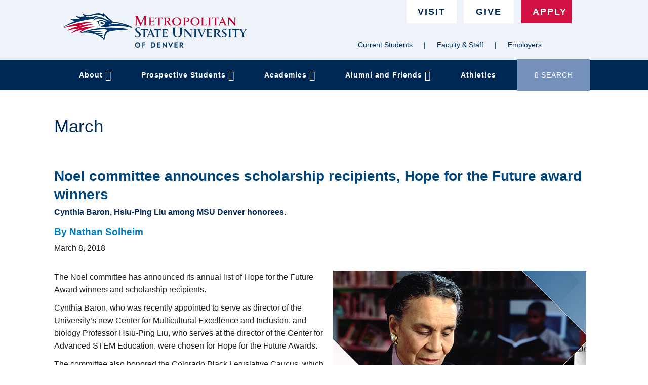

--- FILE ---
content_type: text/html; charset=UTF-8
request_url: https://webapp.msudenver.edu/smc/ebird/temp.msudenver.edu/early-bird/2018/03/08-noel-awards-scholarships.html
body_size: 35484
content:
<!DOCTYPE html>
<!--[if IE]><![endif]-->
<!--[if lt IE 7 ]><html lang="en" class="ie6"><![endif]-->
<!--[if IE 7 ]><html lang="en" class="ie7"><![endif]-->
<!--[if IE 8 ]><html lang="en" class="ie8"><![endif]-->
<!--[if IE 9 ]><html lang="en" class="ie9"><![endif]-->
<!--[if (gt IE 9)|!(IE)]><!-->
<html lang="en">
<!--<![endif]-->


<!-- Mirrored from temp.msudenver.edu/early-bird/2018/03/08-noel-awards-scholarships.shtml by HTTrack Website Copier/3.x [XR&CO'2014], Sat, 26 Feb 2022 03:09:42 GMT -->
<!-- Added by HTTrack --><meta http-equiv="content-type" content="text/html;charset=UTF-8" /><!-- /Added by HTTrack -->
<head>
    <meta charset="utf-8">
    <meta http-equiv="X-UA-Compatible" content="IE=edge">
    <meta name="viewport" content="width=device-width, initial-scale=1">
<title>March | Early Bird | MSU Denver</title>
<!-- Meta Data -->



<!-- icons -->
<link rel="apple-touch-icon-precomposed" sizes="144x144" href="../../../media/assets/ico/apple-touch-icon-144-precomposed.png">
<link rel="apple-touch-icon-precomposed" sizes="114x114" href="../../../media/assets/ico/apple-touch-icon-114-precomposed.png">
<link rel="apple-touch-icon-precomposed" sizes="72x72" href="../../../media/assets/ico/apple-touch-icon-72-precomposed.png">
<link rel="apple-touch-icon-precomposed" href="../../../media/assets/ico/apple-touch-icon-57-precomposed.png">
<link rel="shortcut icon" href="../../../media/assets/ico/favicon.png">
  
<!-- Header NAV ID -->          
<link rel="stylesheet" type="text/css" href="../../../../cloud.typography.com/7291556/7343172/css/fonts.css" />
<link href="../../../../maxcdn.bootstrapcdn.com/font-awesome/4.7.0/css/font-awesome.min.css" rel="stylesheet" >  
<link rel="stylesheet" href="../../../media/refresh2019/css/main-style.css" />
<!-- <link rel="stylesheet" href="/media/assets/css/print.css" /> -->
<script src="../../../media/newsiteassets/javascript/jquery.min.js"></script>
  

<!-- HeaderCode -->


</head>

<body>
<!-- google analytics -->
<!-- GTM fireGtm variable -->
<script type="text/javascript">
var dataLayer = window.dataLayer = window.dataLayer || [];
dataLayer.push({
  'fireGtm': true
});
</script>

<!-- Google Tag Manager -->
<noscript><iframe src="../../../../external.html?link=http://www.googletagmanager.com/ns.html?id=GTM-M6TCTS"
height="0" width="0" style="display:none;visibility:hidden"></iframe></noscript>
<script>(function(w,d,s,l,i){w[l]=w[l]||[];w[l].push({'gtm.start':
new Date().getTime(),event:'gtm.js'});var f=d.getElementsByTagName(s)[0],
j=d.createElement(s),dl=l!='dataLayer'?'&l='+l:'';j.async=true;j.src=
'../../../../www.googletagmanager.com/gtm5445.html?id='+i+dl;f.parentNode.insertBefore(j,f);
})(window,document,'script','dataLayer','GTM-M6TCTS');</script>
<!-- End Google Tag Manager -->
<!-- Start Alexa Certify Javascript -->
<script type="text/javascript">
_atrk_opts = { atrk_acct:"8qmgp1IW1d10mh", domain:"msudenver.edu",dynamic: true};
(function() { var as = document.createElement('script'); as.type = 'text/javascript'; as.async = true; as.src = "../../../../d31qbv1cthcecs.cloudfront.net/atrk.js"; var s = document.getElementsByTagName('script')[0];s.parentNode.insertBefore(as, s); })();
</script>
<noscript><img src="../../../../d5nxst8fruw4z.cloudfront.net/atrkd629.gif?account=8qmgp1IW1d10mh" style="display:none" height="1" width="1" alt="" /></noscript>
<!-- End Alexa Certify Javascript -->  
<a href="#content" class="sr-only">Skip to main content</a>
<!-- Global Header -->
<a href="#content" class="skip-content">Skip to main content</a>
<header>
   <div class="navbar-fixed-top ">
      <div class="main-site-header">
         <button type="button" class="navbar-toggle" data-toggle="collapse" data-target=".navbar-collapse">
         <span class="sr-only">Toggle quick links navigation</span>
         <span class="fa fa-bars"></span>
         </button>
         <div class="row container-fluid">
            <div class="col-xs-8">
               <a href="../../../../external.html?link=https://temp.msudenver.edu/"> <img class="msudenver_logo" src="../../../media/refresh2019/style-assets/media/template-assets/msu-denver-logo.svg" alt="MSU Denver Homepage"> </a>
            </div>
         </div>
      </div>
      <nav class="navbar nav-header">
        <div class="row container-fluid">
         <!-- Brand and toggle get grouped for better mobile display -->
         <!-- Collect the nav links, forms, and other content for toggling -->
         <div class="" id="bs-example-navbar-collapse-1">
           <div class="collapse navbar-collapse">
               <a href="../../../../external.html?link=https://temp.msudenver.edu/visit" class="btn btn-default visit-give-mobile">Visit</a>
               <a href="../../../../external.html?link=https://temp.msudenver.edu/giving" class="btn btn-default visit-give-mobile give-mobile " target="_blank">Give</a>
               <a href="../../../../external.html?link=https://temp.msudenver.edu/apply" class="btn btn-default apply-mobile">Apply</a>
           </div>
            <ul id="menu-nav" class="nav navbar-nav">
              <li class="collapse navbar-collapse">

                 <ul class="fac-staf-stu-mobile">
                    <li><a href="../../../../external.html?link=https://temp.msudenver.edu/studenthub">Current Students</a></li>
                    <li class="hide-pipe">|</li>
                    <li><a href="../../../../external.html?link=https://temp.msudenver.edu/facstaff">Faculty & Staff</a></li>
                    <li class="hide-pipe">|</li>
                    <li><a href="../../../../external.html?link=https://temp.msudenver.edu/employer">Employers</a></li>
                 </ul>
              </li>
               <li class="dropdown collapse navbar-collapse">
                  <a href="#" class="dropdown-toggle" data-toggle="dropdown" role="button" aria-haspopup="true" aria-expanded="false">About <i role="presentation" class="fa fa-angle-down fa-lg"></i></a>
                  <ul class="dropdown-menu">
                    <li><a href="../../../../external.html?link=https://temp.msudenver.edu/about">About MSU Denver</a></li>
                    <li><a href="../../../../external.html?link=https://temp.msudenver.edu/strategic-plan-2030">2030 Strategic Plan</a></li>
                    <li><a href="../../../../external.html?link=https://temp.msudenver.edu/economic-impact">Economic Impact</a></li> 
                    <li><a href="../../../../external.html?link=https://temp.msudenver.edu/president">Office of the President</a></li>
                    <li><a href="../../../../external.html?link=https://temp.msudenver.edu/trustees">Board of Trustees</a></li>
                     <li><a href="../../../../external.html?link=https://temp.msudenver.edu/diversity">Diversity and Inclusion</a></li>
                    <li><a href="../../../../external.html?link=https://red.msudenver.edu/">News</a></li>    
                    <li><a href="../../../../external.html?link=https://www.msudenverjobs.com/">Careers</a></li> 
                    <li><a href="../../../../external.html?link=https://temp.msudenver.edu/eoo">Office of Equal Opportunity</a></li>
                    <li><a href="../../../../external.html?link=https://temp.msudenver.edu/commencement">Graduation / Commencement</a></li>
                    <li><a href="../../../../external.html?link=https://temp.msudenver.edu/policy">University Policies</a></li>               
                    <li><a href="../../../../external.html?link=https://temp.msudenver.edu/hr/policies/handbooksmanualsrules">Handbooks / Manuals / Rules</a></li> 
                    <li><a href="../../../../external.html?link=https://temp.msudenver.edu/our-past">University History</a></li> 
                    <li><a href="../../../../external.html?link=https://temp.msudenver.edu/a-to-z/">A to Z</a></li>
                   <li><a href="../../../../external.html?link=https://temp.msudenver.edu/contact">Questions / Comments</a></li>
                  </ul>
               </li>
               <li class="dropdown collapse navbar-collapse">
                  <a href="#" class="dropdown-toggle" data-toggle="dropdown" role="button" aria-haspopup="true" aria-expanded="false">Prospective Students <i role="presentation" class="fa fa-angle-down fa-lg"></i></a>
                  <ul class="dropdown-menu">
                    <li><a href="../../../../external.html?link=https://temp.msudenver.edu/admissions/">Admissions</a></li>
                    <li><a href="../../../../external.html?link=https://temp.msudenver.edu/admissions/student-types/">Admissions Requirements</a></li>
                    <li><a href="../../../../external.html?link=https://temp.msudenver.edu/admissions/after/">After You&#39;ve Been Admitted</a></li>
                    <li><a href="../../../../external.html?link=https://temp.msudenver.edu/admissions/request-information">Request Information</a></li>
                    <li><a href="../../../../external.html?link=https://temp.msudenver.edu/admissions/contact/">Contact Us</a></li>
                    <li><a href="../../../../external.html?link=https://temp.msudenver.edu/visit/">Visit</a></li>
                    <li><a href="../../../../external.html?link=https://temp.msudenver.edu/cost/">Cost</a></li>
                    <li><a href="../../../../external.html?link=https://temp.msudenver.edu/admissions/residency/">Residency</a></li>
                    <li><a href="../../../../external.html?link=https://temp.msudenver.edu/financialaid/">Financial Aid</a></li>
                  </ul>
               </li>
               <li class="dropdown collapse navbar-collapse">
                  <a href="#" class="dropdown-toggle" data-toggle="dropdown" role="button" aria-haspopup="true" aria-expanded="false">Academics <i role="presentation" class="fa fa-angle-down fa-lg"></i></a>
                  <ul class="dropdown-menu">
                    <li><a href="../../../../external.html?link=https://temp.msudenver.edu/academics/">Academics Overview</a></li>
                    <li><a href="../../../../external.html?link=https://temp.msudenver.edu/programs/">Academic Programs</a></li>
                    <li><a href="../../../../external.html?link=https://temp.msudenver.edu/academics/schedulescalendarscatalogs/">Schedules, Calendars & Catalogs</a></li>
                    <li><a href="../../../../external.html?link=https://temp.msudenver.edu/las/">College of Letters, Arts & Sciences</a></li>
                    <li><a href="../../../../external.html?link=https://temp.msudenver.edu/chas/">College of Health and Applied Sciences</a></li>
                    <li><a href="../../../../external.html?link=https://temp.msudenver.edu/business/">College of Business</a></li>
                    <li><a href="../../../../external.html?link=https://temp.msudenver.edu/education/">School of Education</a></li>
                    <li><a href="../../../../external.html?link=https://temp.msudenver.edu/hospitality/">School of Hospitality</a></li>
                    <li><a href="../../../../external.html?link=https://temp.msudenver.edu/campuslife/academicsupport">Academic Support</a></li>
                    <li><a href="../../../../external.html?link=https://temp.msudenver.edu/online/">Online Courses</a></li>
                    <li><a href="../../../../external.html?link=https://temp.msudenver.edu/innovative-lifelong-learning/">Innovative and Lifelong Learning</a></li>
                    <li><a href="../../../../external.html?link=https://temp.msudenver.edu/academics/specialprograms">Special Programs</a></li>
                    <li><a href="../../../../external.html?link=https://temp.msudenver.edu/studentengagementandwellness">Student Engagement & Wellness</a></li>
                  </ul>
               </li>
               <li class="dropdown collapse navbar-collapse">
                  <a href="#" class="dropdown-toggle" data-toggle="dropdown" role="button" aria-haspopup="true" aria-expanded="false">Alumni and Friends <i role="presentation" class="fa fa-angle-down fa-lg"></i></a>
                  <ul class="dropdown-menu">
                    <li><a href="../../../../external.html?link=https://temp.msudenver.edu/alumni/">Alumni & Friends Home</a></li>
                    <li><a href="../../../../external.html?link=https://temp.msudenver.edu/alumni/alumnibenefits/">Alumni Benefits</a></li>
                    <li><a href="../../../../external.html?link=https://temp.msudenver.edu/giving/">The Foundation</a></li>
                    <li><a href="../../../../external.html?link=https://temp.msudenver.edu/alumni/getinvolved/">Get Involved</a></li>
					<li><a href="../../../../external.html?link=https://www.msudenverchampions.com/">MSU Denver Champions</a></li>
                    <li><a href="../../../../external.html?link=https://temp.msudenver.edu/alumni/lifelonglearning/">Lifelong Learning</a></li>
                    <li><a href="../../../../external.html?link=https://temp.msudenver.edu/alumni/events">Alumni Events</a></li>
                    <li><a href="../../../../external.html?link=https://temp.msudenver.edu/alumni/alumniassociation/">Alumni Association</a></li>
                    <li><a href="../../../../external.html?link=https://temp.msudenver.edu/alumni/alumnimagazine/">MSU Denver Magazine</a></li>
                    <li><a href="../../../../external.html?link=https://temp.msudenver.edu/alumni/contactus/">Contact Alumni & Friends</a></li>
                  </ul>
               </li>
               <li class="dropdown collapse navbar-collapse dropdown-last">
                  <a href="../../../../external.html?link=http://roadrunnersathletics.com/"  role="button">Athletics </a>
               </li>
               <li id="nav-search">
                 <a href="#" data-toggle="modal" data-target="#searchModal">
                   <label for="nav-search" class="sr-only">Search MSU Denver dot e d u</label>
                   <span class="search-button-text"><span class="fa fa-search search-desktop"></span> <span class="search-text">SEARCH</span></span>
                 </a>
               </li>
            </ul>
         </div>
         <!-- /.navbar-collapse -->
       </div>
      </nav>
   </div>
</header>
<!-- Button trigger modal -->
<!-- Modal -->
<div class="modal fade" id="searchModal" tabindex="-1" role="dialog" aria-labelledby="searchModalLabel">
  <h4 class="modal-title sr-only" id="searchModalLabel">Search MSU Denver</h4>
   <div class="modal-dialog" role="document">
      <div class="modal-content">
         <div class="modal-header">
            <button type="button" class="close" data-dismiss="modal" aria-label="Close"><span aria-hidden="true">close  <strong>&times;</strong></span></button>
         </div>
         <div class="modal-body">
            <form action="../../../../external.html?link=https://www.msudenver.edu/search" aria-label="search">
               <div class="form-group" aria-label="search">
                  <input id="q" name="q" type="text" class="form-control" placeholder="Search MSU Denver..." aria-label="search">
               </div>
               <button type="submit" class="fa fa-search submit-desktop" aria-label="submit search"></button>
            </form>
         </div>
         <!-- <div class="modal-footer">
            <button type="button" class="btn btn-default" data-dismiss="modal">Close</button>
         </div> -->
      </div>
   </div>
</div>


<script>
// give cursor focus to input box when search modal opens
$(document).ready(function(){
    $("#searchModal").on('shown.bs.modal', function(){
        $(this).find('input[type="text"]').focus();
    });
});

</script> 


<div class="container-fluid" id="content">
        <div class="row">
            <!-- SITE HEADER -->
    <div class="col-xs-12 siteheader" id="site-header">
          <h1>March</h1>
    </div>
<!-- ENDS BREADCRUMBS + SITEHEADER -->


          <!-- BEGINS HERO IMAGE -->
              <div class="row">
                <div class="col-xs-12 col-md-12 col-lg-12">
                   <div class="content">


                        <!-- *********************************  -->
                        <!-- SITEMANAGER HEADER ENDS HERE -->
                        <!-- *********************************  --><style>  
  .hero {
  	margin-bottom:15px;
  }
  .table-striped > tbody > tr:nth-of-type(odd) {
  background-color: #d4d4d4;
  }
  
  h3 {margin-bottom:15px;}
  
</style> 
<div class="col-xs-12">
<h2>Noel committee announces scholarship recipients, Hope for the Future award winners</h2>
  <h3>Cynthia Baron, Hsiu-Ping Liu among MSU Denver honorees.</h3>
<h4>
    <a href="mailto:earlybirdeditor@msudenver.edu">
        By Nathan Solheim
    </a>
</h4>
  <h5>March 8, 2018</h5>
  
  
<br>   
 
<p><img class="img-responsive" src="../../../media/marketingandcommunications/earlybird/18-march/500-noel-event-early-bird.jpg" alt="Noel Professorship artwork" style="  float:right;" />The Noel committee has announced its annual list of Hope for the Future Award winners and scholarship recipients.</p>
<p>Cynthia Baron, who was recently appointed to serve as director of the University’s new Center for Multicultural Excellence and Inclusion, and biology Professor Hsiu-Ping Liu, who serves at the director of the Center for Advanced STEM Education, were chosen for Hope for the Future Awards.</p>
<p>The committee also honored the Colorado Black Legislative Caucus, which serves to assist in the progression of communities of color throughout Colorado. Founded in 2012, the caucus inlcudes: Sens. Angela Williams and Rhonda Fields; and Reps. Janet Buckner, James Coleman, Tony Exum Sr., Leslie Herod, Dominique Jackson and Jovan Melton.</p>
<p>Scholarships were awarded to Angela Ortiz, who is working toward an individualized degree in multiculturalism and advocacy for diverse identities, and Alexa Bailon, a biology major who wants to focus on health equity in health care.</p>
<p>All members of the MSU Denver community are encouraged to attend Noel sessions. Here’s the schedule:</p>
<p><strong>“Race over the last 100 years from a Sociological perspective”</strong><br>9:30–10:45 a.m., March 12, SSB 420 (CAVEA)</p>
<p><strong>“Race over the last 100 years from an Urban Planning perspective”</strong><br>12:30–1:45 p.m., March 12, SSB 420 (CAVEA)</p>
<p><strong>“Pioneering African American Aviators”</strong><br>9:30–10:45 a.m., March 13, SSB 420 (CAVEA)</p>
<p>For more information, visit the <a href="../../../../external.html?link=https://temp.msudenver.edu/noel/">Noel website</a>.</p>
 
</div>


<div class="col-xs-12">
   
</div> 

<!--
<div id="disqus_thread"></div>-->
<script>

/*
var disqus_config = function () {
this.page.url = PAGE_URL;  // Replace PAGE_URL with your page's canonical URL variable
this.page.identifier = PAGE_IDENTIFIER; // Replace PAGE_IDENTIFIER with your page's unique identifier variable
};
*/
(function() { // DON'T EDIT BELOW THIS LINE
var d = document, s = d.createElement('script');
s.src = '../../../../msu-denver-early-bird.disqus.com/embed.js';
s.setAttribute('data-timestamp', +new Date());
(d.head || d.body).appendChild(s);
})();
</script>
<noscript>Please enable JavaScript to view the <a href="../../../../external.html?link=https://disqus.com/?ref_noscript">comments powered by Disqus.</a></noscript>


                        <!-- *********************************  -->
                        <!-- SITEMANAGER START FOOTER -->
                        <!-- *********************************  -->
<a class="t4Edit-page" href="../../../../external.html?link=https://adt4apps.msudenver.edu/terminalfour/page/directEdit#edit/1/en/39204/142119/text%2Fsfulltext"><i class="fa fa-edit"> </i> Edit this page</a>

                    </div>
                </div>

<!-- ENDS LEFT SIDE (LINK COLUMN/SIDEMENU) -->
        </div>
    </div>
</div>
<footer >
    <!-- footer-bg-mob -->
    <div class="footer-bg-mob">
              <section class="footer-container">
                  <div class="footer-promos-row">
                    
<div class="footer-promo">
                          <a href="../../../../external.html?link=https://temp.msudenver.edu/admissions/request-information/" class="footer-promo-bg" style="background-image:url(../../../media/refresh2019/globalassets/students-on-campus.png)">
                              <h2 class="footer-promo-heading"><span>REQUEST INFO</span></h2>
                              <p class="footer-promo-text"><span>Explore the possibilities MSU Denver has to offer</span>
                              </p>
                          </a>
                      </div>
<div class="footer-promo">
                          <a href="../../../../external.html?link=https://temp.msudenver.edu/programs_temp/" class="footer-promo-bg" style="background-image:url(../../../media/refresh2019/globalassets/AcademicPrograms-Footer.jpg)">
                              <h2 class="footer-promo-heading"><span>ACADEMIC PROGRAMS</span></h2>
                              <p class="footer-promo-text"><span>Start your possible with over 200 academic offerings</span>
                              </p>
                          </a>
                      </div>
<div class="footer-promo">
                          <a href="../../../../external.html?link=https://temp.msudenver.edu/champions/" class="footer-promo-bg" style="background-image:url(../../../media/refresh2019/globalassets/be-a-champion.png)">
                              <h2 class="footer-promo-heading"><span>BE A CHAMPION</span></h2>
                              <p class="footer-promo-text"><span>Create a strong collective voice for MSU Denver</span>
                              </p>
                          </a>
                      </div>


                  </div><!-- // .footer-promos-row (row) -->

                  <div class="footer-menu-row">
                    <div class="footer-links">
                          <div class="footer-links-row">
                              <div class="footer-links-col ">
                                <ul class="footer-nav list-unstyled">
                                    <li><a href="../../../../external.html?link=https://temp.msudenver.edu/about/" >About MSU Denver</a></li>
                                    <li><a href="../../../../external.html?link=https://temp.msudenver.edu/programs_temp/" >Academic Programs</a></li>
                                    <li><a href="../../../../external.html?link=https://temp.msudenver.edu/cost/" >Cost</a></li>
                                    <li><a href="../../../../external.html?link=https://temp.msudenver.edu/financialaid/" >Financial Aid</a></li>
                                    <li><a href="../../../../external.html?link=http://www.tivolistation.com/" target="_blank">Bookstore</a></li>
                                   <li><a href="../../../../external.html?link=https://shopmsudenver.merchorders.com/" target="_blank">Shop MSU Denver Gear</a></li>
                                   <li><a href="../../../../external.html?link=https://temp.msudenver.edu/accessibility/contactus/" target="_blank">Accessibility</a></li>
                                </ul>
                              </div>
                              <div class="footer-links-col">
                                <ul class="footer-nav list-unstyled">
                                    <li><a href="../../../../external.html?link=https://temp.msudenver.edu/visit/" >Tours/Visit</a></li>
                                    <li><a href="../../../../external.html?link=http://library.auraria.edu/" >Library</a></li>
                                    <li><a href="../../../../external.html?link=https://map.concept3d.com/?id=225#!ct/2317" >Parking</a></li>
                                    <li><a href="../../../../external.html?link=https://www.msudenverjobs.com/postings/search" target="_blank">Careers</a></li>
                                    <li><a href="../../../../external.html?link=https://temp.msudenver.edu/safety/">Safety and Compliance</a></li>
                                  <li><a href="../../../../external.html?link=https://temp.msudenver.edu/sitemap/">Site Map</a></li>
                                </ul>
                              </div>
                              <div class="social-mobile footer-links visible-xs">
                                  <ul class="list-unstyled footer-social">
                                    <li><a alt="Facebook MSU Denver site" href="../../../../external.html?link=https://www.facebook.com/msudenver" target="_blank" aria-label="Facebook Icon"><span role="presentation" class="fa fa-facebook-square fa-2x"></span></a></li>
                                    <li><a alt="Twitter MSU Denver site" href="../../../../external.html?link=http://twitter.com/msudenver" target="_blank" aria-label="Twitter Icon"><span role="presentation" class="fa fa-twitter-square fa-2x"></span></a></li>
                                    <li><a alt="Linked In MSU Denver site" href="../../../../external.html?link=https://www.linkedin.com/company/metropolitan-state-university-of-denver" target="_blank" aria-label="Linkedin Icon"><span role="presentation" class="fa fa-linkedin-square fa-2x"></span></a></li>
                                    <li><a alt="Instagram MSU Denver site" href="../../../../external.html?link=https://instagram.com/msudenver" target="_blank" aria-label="Instagram Icon"><span role="presentation" class="fa fa-instagram fa-2x"></span></a></li>                         
                                    <li><a alt="YouTube MSU Denver site" href="../../../../external.html?link=http://www.youtube.com/user/msudenver" target="_blank" aria-label="YouTube Icon"><span role="presentation" class="fa fa-youtube-square fa-2x"></span></a></li>
                                  </ul>
                              </div>
                          </div>

                      </div>
                     

                      <div class="footer-logo">
                          <p><a href="javascript:void(0)">
                            <img src="../../../media/refresh2019/globalassets/msu-denver-logo-footer.svg"
                              class="footer-logo-img" alt="MSU logo" />
                          </a></p>
                          <p class="privacy-statement"><a href="javascript:void(0)"><small>&copy; MSU Denver</small></a><br><a href="../../../../external.html?link=https://temp.msudenver.edu/privacy/"><small>Privacy Statement</small></a></p>

                      </div><!-- .footer-logo -->
<div class="footer-campus-info visible-xs">

                            <p><a href="javascript:void(0)">Metropolitan State University of Denver</a></p>
                       
                       
                       <p><span role="presentation" class="fa fa-map-marker fa-lg"></span> <a href="../../../../external.html?link=https://temp.msudenver.edu/maps">Denver, Colorado</a></p>
                            <p><span role="presentation" class="fa fa-phone fa-lg"></span> <a href="javascript:void(0)">303-556-5740</a></p>
                            
                      

                      </div><!-- .campus-info  -->
                      <div class="footer-campus-info hidden-xs">

                        
                        
                         <p><span role="presentation" class="fa fa-map-marker fa-lg"></span> <a href="../../../../external.html?link=https://temp.msudenver.edu/maps">Denver, Colorado</a></p>
                            <p><span role="presentation" class="fa fa-phone fa-lg"></span> <a href="javascript:void(0)">303-556-5740</a></p>
                            
                       
                        
                            <ul class="list-unstyled footer-social">
                                    <li><a href="../../../../external.html?link=https://www.facebook.com/msudenver" target="_blank" aria-label="Facebook link"><i role="presentation" class="fa fa-facebook-square fa-2x"></i></a></li>
                                    <li><a href="../../../../external.html?link=http://twitter.com/msudenver" target="_blank" aria-label="Twitter link"><i role="presentation" class="fa fa-twitter-square fa-2x"></i></a></li>
                                    <li><a href="../../../../external.html?link=https://www.linkedin.com/company/metropolitan-state-university-of-denver" target="_blank" aria-label="Linkedin link"><i role="presentation" class="fa fa-linkedin-square fa-2x"></i></a></li>
                                    <li><a href="../../../../external.html?link=https://instagram.com/msudenver" target="_blank" aria-label="Instagram link"><i role="presentation" class="fa fa-instagram fa-2x"></i></a></li>
                
                                    <li><a href="../../../../external.html?link=http://www.youtube.com/user/msudenver" target="_blank" aria-label="YouTube link"><i role="presentation" class="fa fa-youtube-square fa-2x"></i></a></li>
                            </ul>
</section>
                      </div></div>
          </footer>
  
<style>
  @media (min-width: 992px) {
  .footer-container {
    padding-bottom: 550px;
    background-image: url(../../../media/refresh2019/globalassets/skyline-footer2-compressor.png);
    background-repeat: no-repeat;
    background-position: bottom;
    background-size: contain;
  } 
  }
</style>


<!-- GET CURRENT JS -->


				<script src="../../../media/refresh2019/style-assets/lib/jquery/jquery.min.js"></script>
        <script src="../../../media/refresh2019/style-assets/lib/jquery-match-height/jquery.matchHeight.js"></script>
				<script src="../../../media/refresh2019/style-assets/lib/bootstrap/bootstrap.min.js"></script>
       


      <!-- BEGINS SECOND DEPENDENCY INCLUDE -->
      <!-- match.min.js -->
      <script src="../../../media/newsiteassets/javascript/jquery.matchHeight.js"></script> 
      <!-- sidemenu.js  -->
      <script type="text/javascript" src="../../../media/prod/js/sidemenu.js"></script>
      <!-- modernizr -->
      <script type="text/javascript" src="../../../media/prod/bowercomponents/modernizr/modernizr.custom.38346.js"></script>
      <!-- bootstrap.js  -->
      <!-- <script type="text/javascript" src="/media/newsiteassets/javascript/bootstrap.min.js"></script> -->
      <!-- console.polyfill -->
      <script type="text/javascript" src="../../../media/prod/bowercomponents/console-polyfill/index.js"></script>
      <!-- main.min.js -->
      <script type="text/javascript" src="../../../media/prod/js/main.min.js"></script>




<script>
        $(document).ready(function() {
            $('#homepage-feature-caption').carousel({
                wrap: true,
                interval: 5000,
                keyboard: true
            });
            $('.homepage-feature-caption-item > div').matchHeight();
            $('.at-a-glance-item').matchHeight();
          
          	// Match feature news height
            $('.feature-heading.news-feature-heading').matchHeight();

            // Toggle transition effect
            $('.footer-promo-bg').mouseenter(function () {
              $(this).find('.footer-promo-heading').animate({opacity: 0}, 700);
              $(this).find('.footer-promo-text').animate({opacity: 1}, 700);
            });

            $('.footer-promo-bg').mouseleave(function () {
              $(this).find('.footer-promo-heading').animate({opacity: 1}, 700);
              $(this).find('.footer-promo-text').animate({opacity: 0}, 700);
            });
        });
        </script>

				<!-- allow mobile menu dropdown to scroll -->
				<!-- <script>
				$('#bs-example-navbar-collapse-1').css('max-height',$(window).height());
				</script> -->
				<script>
					$('#menu-nav').css('max-height',$(window).height()-79);
				</script>
				<script>
				// scrollTop function
				$(window).scroll(function(){
					var width_threshold = 900;
					var href = document.location.href;
					var position = $(window).scrollTop();
					var width = $(window).width();
					$(".header-fluid").removeClass("header-fluid-change");
					$(".msudenver_logo").removeClass("msudenver_logo_change");
					if( position <= 15 && width > width_threshold) {
						$("a.btn.btn-default.visit-give-mobile").css("top", "-132px");
						$("a.btn.btn-default.give-mobile").css("top", "-132px");
						$("a.btn.btn-default.apply-mobile").css("top", "-132px");
					}
					if( position > 15 && width > width_threshold) {
				    	$(".header-fluid").toggleClass("header-fluid-change");
				    	$(".msudenver_logo").toggleClass("msudenver_logo_change");
						$("a.btn.btn-default.visit-give-mobile").css("top", "-112px");
						$("a.btn.btn-default.apply-mobile").css("top", "-112px");
				}
				});
				</script>
<!-- This code must be installed within the body tags -->
<script type="text/javascript">
    var lhnAccountN = "29468-1";
    var lhnButtonN = 0;
    var lhnChatPosition = 'default';
    var lhnDepartmentN = 0;
    var lhnWindowN = 33133;
    var lhnInviteEnabled = 1;
</script>
<script src="../../../../www.livehelpnow.net/lhn/widgets/chatbutton/lhnchatbutton-current.min.js" type="text/javascript" id="lhnscript"></script>
                  
                  <SCRIPT>
function CustomOpenLHNChat(){
if (typeof lhnWin !== 'undefined' && lhnWin){

if (!lhnWin.closed){

lhnWin.blur();

setTimeout(lhnWin.focus(), 10);

return false;

}

}


var wleft = (screen.width - 580-32) / 2; 
var wtop = (screen.height - 420 - 96) / 2; 
lhnWin=window.open('../../../../external.html?link=https://www.livehelpnow.net/lhn/livechatvisitor.aspx?lhnid=29468', 'lhnchat', 'left=' + wleft + ',top=' + wtop +',width=580,height=435,toolbar=no,location=no,directories=no,status=yes,menubar=no,scrollbars=no,copyhistory=no,resizable=yes'); 
}
</SCRIPT>
        


                  <!--<style>div#lhnContainerDone {display: none;} </style>--> 

<!-- matchHeight -->
        <script type="text/javascript">
            (function() {

                $(function() {
                    // apply your matchHeight on DOM ready (they will be automatically re-applied on load or resize)

                    // get test settings
                    var byRow = $('body').hasClass('.panel-links');

                    // apply matchHeight to each item container's items
                    $('.content').each(function() {
                        $(this).find('.item').matchHeight({
                            byRow: byRow
                        });
                    });
                });
            })();
        </script>

       
<!-- ENDS SECOND DEPENDENCY INCLUDE -->

    <script type="text/javascript">
    		var version = "4.0b",
        template = "One column template";
    </script> 

</body>


<!-- Mirrored from temp.msudenver.edu/early-bird/2018/03/08-noel-awards-scholarships.shtml by HTTrack Website Copier/3.x [XR&CO'2014], Sat, 26 Feb 2022 03:09:42 GMT -->
</html>


--- FILE ---
content_type: text/css
request_url: https://webapp.msudenver.edu/smc/ebird/temp.msudenver.edu/media/refresh2019/css/main-style.css
body_size: 266809
content:
@charset "UTF-8";
/**
    ===========================================
            Start Bootstrap  v 3.3.7
    ===========================================
**/
/*!
 * Bootstrap v3.3.7 (http://getbootstrap.com)
 * Copyright 2011-2016 Twitter, Inc.
 * Licensed under MIT (https://github.com/twbs/bootstrap/blob/master/LICENSE)
 */
/*! normalize.css v3.0.3 | MIT License | github.com/necolas/normalize.css */
html {
  font-family: sans-serif;
  -ms-text-size-adjust: 100%;
  -webkit-text-size-adjust: 100%;
}

body {
  margin: 0;
}

article,
aside,
details,
figcaption,
figure,
footer,
header,
hgroup,
main,
menu,
nav,
section,
summary {
  display: block;
}

audio,
canvas,
progress,
video {
  display: inline-block;
  vertical-align: baseline;
}

audio:not([controls]) {
  display: none;
  height: 0;
}

[hidden],
template {
  display: none;
}

a {
  background-color: transparent;
}

a:active,
a:hover {
  outline: 0;
}

abbr[title] {
  border-bottom: 1px dotted;
}

b,
strong {
  font-weight: bold;
}

dfn {
  font-style: italic;
}

h1 {
  font-size: 2em;
  margin: 0.67em 0;
}

mark {
  background: #ff0;
  color: #000;
}

small {
  font-size: 80%;
}

sub,
sup {
  font-size: 75%;
  line-height: 0;
  position: relative;
  vertical-align: baseline;
}

sup {
  top: -0.5em;
}

sub {
  bottom: -0.25em;
}

img {
  border: 0;
}

svg:not(:root) {
  overflow: hidden;
}

figure {
  margin: 1em 40px;
}

hr {
  box-sizing: content-box;
  height: 0;
}

pre {
  overflow: auto;
}

code,
kbd,
pre,
samp {
  font-family: monospace, monospace;
  font-size: 1em;
}

button,
input,
optgroup,
select,
textarea {
  color: inherit;
  font: inherit;
  margin: 0;
}

button {
  overflow: visible;
}

button,
select {
  text-transform: none;
}

button,
html input[type=button],
input[type=reset],
input[type=submit] {
  -webkit-appearance: button;
  cursor: pointer;
}

button[disabled],
html input[disabled] {
  cursor: default;
}

button::-moz-focus-inner,
input::-moz-focus-inner {
  border: 0;
  padding: 0;
}

input {
  line-height: normal;
}

input[type=checkbox],
input[type=radio] {
  box-sizing: border-box;
  padding: 0;
}

input[type=number]::-webkit-inner-spin-button,
input[type=number]::-webkit-outer-spin-button {
  height: auto;
}

input[type=search] {
  -webkit-appearance: textfield;
  box-sizing: content-box;
}

input[type=search]::-webkit-search-cancel-button,
input[type=search]::-webkit-search-decoration {
  -webkit-appearance: none;
}

fieldset {
  border: 1px solid #c0c0c0;
  margin: 0 2px;
  padding: 0.35em 0.625em 0.75em;
}

legend {
  border: 0;
  padding: 0;
}

textarea {
  overflow: auto;
}

optgroup {
  font-weight: bold;
}

table {
  border-collapse: collapse;
  border-spacing: 0;
}

td,
th {
  padding: 0;
}

/*! Source: https://github.com/h5bp/html5-boilerplate/blob/master/src/css/main.css */
@media print {
  *,
*:before,
*:after {
    background: transparent !important;
    color: #000 !important;
    box-shadow: none !important;
    text-shadow: none !important;
  }

  a,
a:visited {
    text-decoration: underline;
  }

  a[href]:after {
    content: " (" attr(href) ")";
  }

  abbr[title]:after {
    content: " (" attr(title) ")";
  }

  a[href^="#"]:after,
a[href^="javascript:"]:after {
    content: "";
  }

  pre,
blockquote {
    border: 1px solid #999;
    page-break-inside: avoid;
  }

  thead {
    display: table-header-group;
  }

  tr,
img {
    page-break-inside: avoid;
  }

  img {
    max-width: 100% !important;
  }

  p,
h2,
h3 {
    orphans: 3;
    widows: 3;
  }

  h2,
h3 {
    page-break-after: avoid;
  }

  .navbar {
    display: none;
  }

  .btn > .caret,
.dropup > .btn > .caret {
    border-top-color: #000 !important;
  }

  .label {
    border: 1px solid #000;
  }

  .table {
    border-collapse: collapse !important;
  }
  .table td,
.table th {
    background-color: #fff !important;
  }

  .table-bordered th,
.table-bordered td {
    border: 1px solid #ddd !important;
  }
}
@font-face {
  font-family: "Glyphicons Halflings";
  src: url("../../../../external.html?link=https://temp.msudenver.edu/media/refresh2019/fonts/bootstrap/glyphicons-halflings-regular.eot");
  src: url("../../../../external.html?link=https://temp.msudenver.edu/media/refresh2019/fonts/bootstrap/glyphicons-halflings-regular.eot?#iefix") format("embedded-opentype"), url("../../../../external.html?link=https://temp.msudenver.edu/media/refresh2019/fonts/bootstrap/glyphicons-halflings-regular.woff2") format("woff2"), url("../../../../external.html?link=https://temp.msudenver.edu/media/refresh2019/fonts/bootstrap/glyphicons-halflings-regular.woff") format("woff"), url("../../../../external.html?link=https://temp.msudenver.edu/media/refresh2019/fonts/bootstrap/glyphicons-halflings-regular.ttf") format("truetype"), url("../fonts/bootstrap/glyphicons-halflings-regular.html#glyphicons_halflingsregular") format("svg");
}
.glyphicon {
  position: relative;
  top: 1px;
  display: inline-block;
  font-family: "Glyphicons Halflings";
  font-style: normal;
  font-weight: normal;
  line-height: 1;
  -webkit-font-smoothing: antialiased;
  -moz-osx-font-smoothing: grayscale;
}

.glyphicon-asterisk:before {
  content: "*";
}

.glyphicon-plus:before {
  content: "+";
}

.glyphicon-euro:before,
.glyphicon-eur:before {
  content: "€";
}

.glyphicon-minus:before {
  content: "−";
}

.glyphicon-cloud:before {
  content: "☁";
}

.glyphicon-envelope:before {
  content: "✉";
}

.glyphicon-pencil:before {
  content: "✏";
}

.glyphicon-glass:before {
  content: "";
}

.glyphicon-music:before {
  content: "";
}

.glyphicon-search:before {
  content: "";
}

.glyphicon-heart:before {
  content: "";
}

.glyphicon-star:before {
  content: "";
}

.glyphicon-star-empty:before {
  content: "";
}

.glyphicon-user:before {
  content: "";
}

.glyphicon-film:before {
  content: "";
}

.glyphicon-th-large:before {
  content: "";
}

.glyphicon-th:before {
  content: "";
}

.glyphicon-th-list:before {
  content: "";
}

.glyphicon-ok:before {
  content: "";
}

.glyphicon-remove:before {
  content: "";
}

.glyphicon-zoom-in:before {
  content: "";
}

.glyphicon-zoom-out:before {
  content: "";
}

.glyphicon-off:before {
  content: "";
}

.glyphicon-signal:before {
  content: "";
}

.glyphicon-cog:before {
  content: "";
}

.glyphicon-trash:before {
  content: "";
}

.glyphicon-home:before {
  content: "";
}

.glyphicon-file:before {
  content: "";
}

.glyphicon-time:before {
  content: "";
}

.glyphicon-road:before {
  content: "";
}

.glyphicon-download-alt:before {
  content: "";
}

.glyphicon-download:before {
  content: "";
}

.glyphicon-upload:before {
  content: "";
}

.glyphicon-inbox:before {
  content: "";
}

.glyphicon-play-circle:before {
  content: "";
}

.glyphicon-repeat:before {
  content: "";
}

.glyphicon-refresh:before {
  content: "";
}

.glyphicon-list-alt:before {
  content: "";
}

.glyphicon-lock:before {
  content: "";
}

.glyphicon-flag:before {
  content: "";
}

.glyphicon-headphones:before {
  content: "";
}

.glyphicon-volume-off:before {
  content: "";
}

.glyphicon-volume-down:before {
  content: "";
}

.glyphicon-volume-up:before {
  content: "";
}

.glyphicon-qrcode:before {
  content: "";
}

.glyphicon-barcode:before {
  content: "";
}

.glyphicon-tag:before {
  content: "";
}

.glyphicon-tags:before {
  content: "";
}

.glyphicon-book:before {
  content: "";
}

.glyphicon-bookmark:before {
  content: "";
}

.glyphicon-print:before {
  content: "";
}

.glyphicon-camera:before {
  content: "";
}

.glyphicon-font:before {
  content: "";
}

.glyphicon-bold:before {
  content: "";
}

.glyphicon-italic:before {
  content: "";
}

.glyphicon-text-height:before {
  content: "";
}

.glyphicon-text-width:before {
  content: "";
}

.glyphicon-align-left:before {
  content: "";
}

.glyphicon-align-center:before {
  content: "";
}

.glyphicon-align-right:before {
  content: "";
}

.glyphicon-align-justify:before {
  content: "";
}

.glyphicon-list:before {
  content: "";
}

.glyphicon-indent-left:before {
  content: "";
}

.glyphicon-indent-right:before {
  content: "";
}

.glyphicon-facetime-video:before {
  content: "";
}

.glyphicon-picture:before {
  content: "";
}

.glyphicon-map-marker:before {
  content: "";
}

.glyphicon-adjust:before {
  content: "";
}

.glyphicon-tint:before {
  content: "";
}

.glyphicon-edit:before {
  content: "";
}

.glyphicon-share:before {
  content: "";
}

.glyphicon-check:before {
  content: "";
}

.glyphicon-move:before {
  content: "";
}

.glyphicon-step-backward:before {
  content: "";
}

.glyphicon-fast-backward:before {
  content: "";
}

.glyphicon-backward:before {
  content: "";
}

.glyphicon-play:before {
  content: "";
}

.glyphicon-pause:before {
  content: "";
}

.glyphicon-stop:before {
  content: "";
}

.glyphicon-forward:before {
  content: "";
}

.glyphicon-fast-forward:before {
  content: "";
}

.glyphicon-step-forward:before {
  content: "";
}

.glyphicon-eject:before {
  content: "";
}

.glyphicon-chevron-left:before {
  content: "";
}

.glyphicon-chevron-right:before {
  content: "";
}

.glyphicon-plus-sign:before {
  content: "";
}

.glyphicon-minus-sign:before {
  content: "";
}

.glyphicon-remove-sign:before {
  content: "";
}

.glyphicon-ok-sign:before {
  content: "";
}

.glyphicon-question-sign:before {
  content: "";
}

.glyphicon-info-sign:before {
  content: "";
}

.glyphicon-screenshot:before {
  content: "";
}

.glyphicon-remove-circle:before {
  content: "";
}

.glyphicon-ok-circle:before {
  content: "";
}

.glyphicon-ban-circle:before {
  content: "";
}

.glyphicon-arrow-left:before {
  content: "";
}

.glyphicon-arrow-right:before {
  content: "";
}

.glyphicon-arrow-up:before {
  content: "";
}

.glyphicon-arrow-down:before {
  content: "";
}

.glyphicon-share-alt:before {
  content: "";
}

.glyphicon-resize-full:before {
  content: "";
}

.glyphicon-resize-small:before {
  content: "";
}

.glyphicon-exclamation-sign:before {
  content: "";
}

.glyphicon-gift:before {
  content: "";
}

.glyphicon-leaf:before {
  content: "";
}

.glyphicon-fire:before {
  content: "";
}

.glyphicon-eye-open:before {
  content: "";
}

.glyphicon-eye-close:before {
  content: "";
}

.glyphicon-warning-sign:before {
  content: "";
}

.glyphicon-plane:before {
  content: "";
}

.glyphicon-calendar:before {
  content: "";
}

.glyphicon-random:before {
  content: "";
}

.glyphicon-comment:before {
  content: "";
}

.glyphicon-magnet:before {
  content: "";
}

.glyphicon-chevron-up:before {
  content: "";
}

.glyphicon-chevron-down:before {
  content: "";
}

.glyphicon-retweet:before {
  content: "";
}

.glyphicon-shopping-cart:before {
  content: "";
}

.glyphicon-folder-close:before {
  content: "";
}

.glyphicon-folder-open:before {
  content: "";
}

.glyphicon-resize-vertical:before {
  content: "";
}

.glyphicon-resize-horizontal:before {
  content: "";
}

.glyphicon-hdd:before {
  content: "";
}

.glyphicon-bullhorn:before {
  content: "";
}

.glyphicon-bell:before {
  content: "";
}

.glyphicon-certificate:before {
  content: "";
}

.glyphicon-thumbs-up:before {
  content: "";
}

.glyphicon-thumbs-down:before {
  content: "";
}

.glyphicon-hand-right:before {
  content: "";
}

.glyphicon-hand-left:before {
  content: "";
}

.glyphicon-hand-up:before {
  content: "";
}

.glyphicon-hand-down:before {
  content: "";
}

.glyphicon-circle-arrow-right:before {
  content: "";
}

.glyphicon-circle-arrow-left:before {
  content: "";
}

.glyphicon-circle-arrow-up:before {
  content: "";
}

.glyphicon-circle-arrow-down:before {
  content: "";
}

.glyphicon-globe:before {
  content: "";
}

.glyphicon-wrench:before {
  content: "";
}

.glyphicon-tasks:before {
  content: "";
}

.glyphicon-filter:before {
  content: "";
}

.glyphicon-briefcase:before {
  content: "";
}

.glyphicon-fullscreen:before {
  content: "";
}

.glyphicon-dashboard:before {
  content: "";
}

.glyphicon-paperclip:before {
  content: "";
}

.glyphicon-heart-empty:before {
  content: "";
}

.glyphicon-link:before {
  content: "";
}

.glyphicon-phone:before {
  content: "";
}

.glyphicon-pushpin:before {
  content: "";
}

.glyphicon-usd:before {
  content: "";
}

.glyphicon-gbp:before {
  content: "";
}

.glyphicon-sort:before {
  content: "";
}

.glyphicon-sort-by-alphabet:before {
  content: "";
}

.glyphicon-sort-by-alphabet-alt:before {
  content: "";
}

.glyphicon-sort-by-order:before {
  content: "";
}

.glyphicon-sort-by-order-alt:before {
  content: "";
}

.glyphicon-sort-by-attributes:before {
  content: "";
}

.glyphicon-sort-by-attributes-alt:before {
  content: "";
}

.glyphicon-unchecked:before {
  content: "";
}

.glyphicon-expand:before {
  content: "";
}

.glyphicon-collapse-down:before {
  content: "";
}

.glyphicon-collapse-up:before {
  content: "";
}

.glyphicon-log-in:before {
  content: "";
}

.glyphicon-flash:before {
  content: "";
}

.glyphicon-log-out:before {
  content: "";
}

.glyphicon-new-window:before {
  content: "";
}

.glyphicon-record:before {
  content: "";
}

.glyphicon-save:before {
  content: "";
}

.glyphicon-open:before {
  content: "";
}

.glyphicon-saved:before {
  content: "";
}

.glyphicon-import:before {
  content: "";
}

.glyphicon-export:before {
  content: "";
}

.glyphicon-send:before {
  content: "";
}

.glyphicon-floppy-disk:before {
  content: "";
}

.glyphicon-floppy-saved:before {
  content: "";
}

.glyphicon-floppy-remove:before {
  content: "";
}

.glyphicon-floppy-save:before {
  content: "";
}

.glyphicon-floppy-open:before {
  content: "";
}

.glyphicon-credit-card:before {
  content: "";
}

.glyphicon-transfer:before {
  content: "";
}

.glyphicon-cutlery:before {
  content: "";
}

.glyphicon-header:before {
  content: "";
}

.glyphicon-compressed:before {
  content: "";
}

.glyphicon-earphone:before {
  content: "";
}

.glyphicon-phone-alt:before {
  content: "";
}

.glyphicon-tower:before {
  content: "";
}

.glyphicon-stats:before {
  content: "";
}

.glyphicon-sd-video:before {
  content: "";
}

.glyphicon-hd-video:before {
  content: "";
}

.glyphicon-subtitles:before {
  content: "";
}

.glyphicon-sound-stereo:before {
  content: "";
}

.glyphicon-sound-dolby:before {
  content: "";
}

.glyphicon-sound-5-1:before {
  content: "";
}

.glyphicon-sound-6-1:before {
  content: "";
}

.glyphicon-sound-7-1:before {
  content: "";
}

.glyphicon-copyright-mark:before {
  content: "";
}

.glyphicon-registration-mark:before {
  content: "";
}

.glyphicon-cloud-download:before {
  content: "";
}

.glyphicon-cloud-upload:before {
  content: "";
}

.glyphicon-tree-conifer:before {
  content: "";
}

.glyphicon-tree-deciduous:before {
  content: "";
}

.glyphicon-cd:before {
  content: "";
}

.glyphicon-save-file:before {
  content: "";
}

.glyphicon-open-file:before {
  content: "";
}

.glyphicon-level-up:before {
  content: "";
}

.glyphicon-copy:before {
  content: "";
}

.glyphicon-paste:before {
  content: "";
}

.glyphicon-alert:before {
  content: "";
}

.glyphicon-equalizer:before {
  content: "";
}

.glyphicon-king:before {
  content: "";
}

.glyphicon-queen:before {
  content: "";
}

.glyphicon-pawn:before {
  content: "";
}

.glyphicon-bishop:before {
  content: "";
}

.glyphicon-knight:before {
  content: "";
}

.glyphicon-baby-formula:before {
  content: "";
}

.glyphicon-tent:before {
  content: "⛺";
}

.glyphicon-blackboard:before {
  content: "";
}

.glyphicon-bed:before {
  content: "";
}

.glyphicon-apple:before {
  content: "";
}

.glyphicon-erase:before {
  content: "";
}

.glyphicon-hourglass:before {
  content: "⌛";
}

.glyphicon-lamp:before {
  content: "";
}

.glyphicon-duplicate:before {
  content: "";
}

.glyphicon-piggy-bank:before {
  content: "";
}

.glyphicon-scissors:before {
  content: "";
}

.glyphicon-bitcoin:before {
  content: "";
}

.glyphicon-btc:before {
  content: "";
}

.glyphicon-xbt:before {
  content: "";
}

.glyphicon-yen:before {
  content: "¥";
}

.glyphicon-jpy:before {
  content: "¥";
}

.glyphicon-ruble:before {
  content: "₽";
}

.glyphicon-rub:before {
  content: "₽";
}

.glyphicon-scale:before {
  content: "";
}

.glyphicon-ice-lolly:before {
  content: "";
}

.glyphicon-ice-lolly-tasted:before {
  content: "";
}

.glyphicon-education:before {
  content: "";
}

.glyphicon-option-horizontal:before {
  content: "";
}

.glyphicon-option-vertical:before {
  content: "";
}

.glyphicon-menu-hamburger:before {
  content: "";
}

.glyphicon-modal-window:before {
  content: "";
}

.glyphicon-oil:before {
  content: "";
}

.glyphicon-grain:before {
  content: "";
}

.glyphicon-sunglasses:before {
  content: "";
}

.glyphicon-text-size:before {
  content: "";
}

.glyphicon-text-color:before {
  content: "";
}

.glyphicon-text-background:before {
  content: "";
}

.glyphicon-object-align-top:before {
  content: "";
}

.glyphicon-object-align-bottom:before {
  content: "";
}

.glyphicon-object-align-horizontal:before {
  content: "";
}

.glyphicon-object-align-left:before {
  content: "";
}

.glyphicon-object-align-vertical:before {
  content: "";
}

.glyphicon-object-align-right:before {
  content: "";
}

.glyphicon-triangle-right:before {
  content: "";
}

.glyphicon-triangle-left:before {
  content: "";
}

.glyphicon-triangle-bottom:before {
  content: "";
}

.glyphicon-triangle-top:before {
  content: "";
}

.glyphicon-console:before {
  content: "";
}

.glyphicon-superscript:before {
  content: "";
}

.glyphicon-subscript:before {
  content: "";
}

.glyphicon-menu-left:before {
  content: "";
}

.glyphicon-menu-right:before {
  content: "";
}

.glyphicon-menu-down:before {
  content: "";
}

.glyphicon-menu-up:before {
  content: "";
}

* {
  -webkit-box-sizing: border-box;
  -moz-box-sizing: border-box;
  box-sizing: border-box;
}

*:before,
*:after {
  -webkit-box-sizing: border-box;
  -moz-box-sizing: border-box;
  box-sizing: border-box;
}

html {
  font-size: 16px;
  -webkit-tap-highlight-color: rgba(0, 0, 0, 0);
}

body {
  font-family: "Gotham A", "Gotham B", "Helvetica Neue", Helvetica, Arial, sans-serif;
  font-size: 16px;
  line-height: 1.5;
  color: #333333;
  background-color: #fff;
}

input,
button,
select,
textarea {
  font-family: inherit;
  font-size: inherit;
  line-height: inherit;
}

a {
  color: #003a6e;
  text-decoration: none;
}
a:hover, a:focus {
  color: #001222;
  text-decoration: underline;
}
a:focus {
  outline: 5px auto -webkit-focus-ring-color;
  outline-offset: -2px;
}

figure {
  margin: 0;
}

img {
  vertical-align: middle;
}

.img-responsive {
  display: block;
  max-width: 100%;
  height: auto;
}

.img-rounded {
  border-radius: 6px;
}

.img-thumbnail {
  padding: 4px;
  line-height: 1.428571429;
  background-color: #fff;
  border: 1px solid #ddd;
  border-radius: 4px;
  -webkit-transition: all 0.2s ease-in-out;
  -o-transition: all 0.2s ease-in-out;
  transition: all 0.2s ease-in-out;
  display: inline-block;
  max-width: 100%;
  height: auto;
}

.img-circle {
  border-radius: 50%;
}

hr {
  margin-top: 22px;
  margin-bottom: 22px;
  border: 0;
  border-top: 1px solid #eeeeee;
}

.sr-only {
  position: absolute;
  width: 1px;
  height: 1px;
  margin: -1px;
  padding: 0;
  overflow: hidden;
  clip: rect(0, 0, 0, 0);
  border: 0;
}

.sr-only-focusable:active, .sr-only-focusable:focus {
  position: static;
  width: auto;
  height: auto;
  margin: 0;
  overflow: visible;
  clip: auto;
}

[role=button] {
  cursor: pointer;
}

@media screen and (min-width: 768px) {
  html {
    font-size: 16px;
  }

  body {
    font-size: 16px;
    line-height: 1.5;
  }
}
h1, h2, h3, h4, h5, h6,
.h1, .h2, .h3, .h4, .h5, .h6 {
  font-family: inherit;
  font-weight: 700;
  line-height: 1.1;
  color: inherit;
}
h1 small,
h1 .small, h2 small,
h2 .small, h3 small,
h3 .small, h4 small,
h4 .small, h5 small,
h5 .small, h6 small,
h6 .small,
.h1 small,
.h1 .small, .h2 small,
.h2 .small, .h3 small,
.h3 .small, .h4 small,
.h4 .small, .h5 small,
.h5 .small, .h6 small,
.h6 .small {
  font-weight: normal;
  line-height: 1;
  color: #777777;
}

h1, .h1,
h2, .h2,
h3, .h3 {
  margin-top: 22px;
  margin-bottom: 11px;
}
h1 small,
h1 .small, .h1 small,
.h1 .small,
h2 small,
h2 .small, .h2 small,
.h2 .small,
h3 small,
h3 .small, .h3 small,
.h3 .small {
  font-size: 65%;
}

h4, .h4,
h5, .h5,
h6, .h6 {
  margin-top: 11px;
  margin-bottom: 11px;
}
h4 small,
h4 .small, .h4 small,
.h4 .small,
h5 small,
h5 .small, .h5 small,
.h5 .small,
h6 small,
h6 .small, .h6 small,
.h6 .small {
  font-size: 75%;
}

h1, .h1 {
  font-size: 41px;
}

h2, .h2 {
  font-size: 34px;
}

h3, .h3 {
  font-size: 28px;
}

h4, .h4 {
  font-size: 20px;
}

h5, .h5 {
  font-size: 16px;
}

h6, .h6 {
  font-size: 14px;
}

p {
  margin: 0 0 11px;
}

.lead {
  margin-bottom: 22px;
  font-size: 18px;
  font-weight: 300;
  line-height: 1.4;
}
@media (min-width: 768px) {
  .lead {
    font-size: 24px;
  }
}

small,
.small {
  font-size: 100%;
}

mark,
.mark {
  background-color: #fcf8e3;
  padding: 0.2em;
}

.text-left {
  text-align: left;
}

.text-right {
  text-align: right;
}

.text-center {
  text-align: center;
}

.text-justify {
  text-align: justify;
}

.text-nowrap {
  white-space: nowrap;
}

.text-lowercase {
  text-transform: lowercase;
}

.text-uppercase, .initialism {
  text-transform: uppercase;
}

.text-capitalize {
  text-transform: capitalize;
}

.text-muted {
  color: #777777;
}

.text-primary {
  color: #003a6e;
}

a.text-primary:hover,
a.text-primary:focus {
  color: #001f3b;
}

.text-success {
  color: #3c763d;
}

a.text-success:hover,
a.text-success:focus {
  color: #2b542c;
}

.text-info {
  color: #31708f;
}

a.text-info:hover,
a.text-info:focus {
  color: #245269;
}

.text-warning {
  color: #8a6d3b;
}

a.text-warning:hover,
a.text-warning:focus {
  color: #66512c;
}

.text-danger {
  color: #a94442;
}

a.text-danger:hover,
a.text-danger:focus {
  color: #843534;
}

.bg-primary {
  color: #fff;
}

.bg-primary {
  background-color: #003a6e;
}

a.bg-primary:hover,
a.bg-primary:focus {
  background-color: #001f3b;
}

.bg-success {
  background-color: #dff0d8;
}

a.bg-success:hover,
a.bg-success:focus {
  background-color: #c1e2b3;
}

.bg-info {
  background-color: #d9edf7;
}

a.bg-info:hover,
a.bg-info:focus {
  background-color: #afd9ee;
}

.bg-warning {
  background-color: #fcf8e3;
}

a.bg-warning:hover,
a.bg-warning:focus {
  background-color: #f7ecb5;
}

.bg-danger {
  background-color: #f2dede;
}

a.bg-danger:hover,
a.bg-danger:focus {
  background-color: #e4b9b9;
}

.page-header {
  padding-bottom: 10px;
  margin: 44px 0 22px;
  border-bottom: 1px solid #eeeeee;
}

ul,
ol {
  margin-top: 0;
  margin-bottom: 11px;
}
ul ul,
ul ol,
ol ul,
ol ol {
  margin-bottom: 0;
}

.list-unstyled {
  padding-left: 0;
  list-style: none;
}

.list-inline {
  padding-left: 0;
  list-style: none;
  margin-left: -5px;
}
.list-inline > li {
  display: inline-block;
  padding-left: 5px;
  padding-right: 5px;
}

dl {
  margin-top: 0;
  margin-bottom: 22px;
}

dt,
dd {
  line-height: 1.428571429;
}

dt {
  font-weight: bold;
}

dd {
  margin-left: 0;
}

.dl-horizontal dd:before, .dl-horizontal dd:after {
  content: " ";
  display: table;
}
.dl-horizontal dd:after {
  clear: both;
}
@media (min-width: 768px) {
  .dl-horizontal dt {
    float: left;
    width: 160px;
    clear: left;
    text-align: right;
    overflow: hidden;
    text-overflow: ellipsis;
    white-space: nowrap;
  }
  .dl-horizontal dd {
    margin-left: 180px;
  }
}

abbr[title],
abbr[data-original-title] {
  cursor: help;
  border-bottom: 1px dotted #777777;
}

.initialism {
  font-size: 90%;
}

blockquote {
  padding: 11px 22px;
  margin: 0 0 22px;
  font-size: 20px;
  border-left: 5px solid #eeeeee;
}
blockquote p:last-child,
blockquote ul:last-child,
blockquote ol:last-child {
  margin-bottom: 0;
}
blockquote footer,
blockquote small,
blockquote .small {
  display: block;
  font-size: 80%;
  line-height: 1.428571429;
  color: #777777;
}
blockquote footer:before,
blockquote small:before,
blockquote .small:before {
  content: "— ";
}

.blockquote-reverse,
blockquote.pull-right {
  padding-right: 15px;
  padding-left: 0;
  border-right: 5px solid #eeeeee;
  border-left: 0;
  text-align: right;
}
.blockquote-reverse footer:before,
.blockquote-reverse small:before,
.blockquote-reverse .small:before,
blockquote.pull-right footer:before,
blockquote.pull-right small:before,
blockquote.pull-right .small:before {
  content: "";
}
.blockquote-reverse footer:after,
.blockquote-reverse small:after,
.blockquote-reverse .small:after,
blockquote.pull-right footer:after,
blockquote.pull-right small:after,
blockquote.pull-right .small:after {
  content: " —";
}

address {
  margin-bottom: 22px;
  font-style: normal;
  line-height: 1.428571429;
}

code,
kbd,
pre,
samp {
  font-family: Menlo, Monaco, Consolas, "Courier New", monospace;
}

code {
  padding: 2px 4px;
  font-size: 90%;
  color: #c7254e;
  background-color: #f9f2f4;
  border-radius: 4px;
}

kbd {
  padding: 2px 4px;
  font-size: 90%;
  color: #fff;
  background-color: #333;
  border-radius: 3px;
  box-shadow: inset 0 -1px 0 rgba(0, 0, 0, 0.25);
}
kbd kbd {
  padding: 0;
  font-size: 100%;
  font-weight: bold;
  box-shadow: none;
}

pre {
  display: block;
  padding: 10.5px;
  margin: 0 0 11px;
  font-size: 15px;
  line-height: 1.428571429;
  word-break: break-all;
  word-wrap: break-word;
  color: #333333;
  background-color: #f5f5f5;
  border: 1px solid #ccc;
  border-radius: 4px;
}
pre code {
  padding: 0;
  font-size: inherit;
  color: inherit;
  white-space: pre-wrap;
  background-color: transparent;
  border-radius: 0;
}

.pre-scrollable {
  max-height: 340px;
  overflow-y: scroll;
}

.container {
  margin-right: auto;
  margin-left: auto;
  padding-left: 15px;
  padding-right: 15px;
}
.container:before, .container:after {
  content: " ";
  display: table;
}
.container:after {
  clear: both;
}
@media (min-width: 768px) {
  .container {
    width: 750px;
  }
}
@media (min-width: 992px) {
  .container {
    width: 970px;
  }
}
@media (min-width: 1200px) {
  .container {
    width: 1170px;
  }
}

.container-fluid {
  margin-right: auto;
  margin-left: auto;
  padding-left: 15px;
  padding-right: 15px;
}
.container-fluid:before, .container-fluid:after {
  content: " ";
  display: table;
}
.container-fluid:after {
  clear: both;
}

.row {
  margin-left: -15px;
  margin-right: -15px;
}
.row:before, .row:after {
  content: " ";
  display: table;
}
.row:after {
  clear: both;
}

.col-xs-1, .col-sm-1, .col-md-1, .col-lg-1, .col-xs-2, .col-sm-2, .col-md-2, .col-lg-2, .col-xs-3, .col-sm-3, .col-md-3, .col-lg-3, .col-xs-4, .col-sm-4, .col-md-4, .col-lg-4, .col-xs-5, .col-sm-5, .col-md-5, .col-lg-5, .col-xs-6, .col-sm-6, .col-md-6, .col-lg-6, .col-xs-7, .col-sm-7, .col-md-7, .col-lg-7, .col-xs-8, .col-sm-8, .col-md-8, .col-lg-8, .col-xs-9, .col-sm-9, .col-md-9, .col-lg-9, .col-xs-10, .col-sm-10, .col-md-10, .col-lg-10, .col-xs-11, .col-sm-11, .col-md-11, .col-lg-11, .col-xs-12, .col-sm-12, .col-md-12, .col-lg-12 {
  position: relative;
  min-height: 1px;
  padding-left: 15px;
  padding-right: 15px;
}

.col-xs-1, .col-xs-2, .col-xs-3, .col-xs-4, .col-xs-5, .col-xs-6, .col-xs-7, .col-xs-8, .col-xs-9, .col-xs-10, .col-xs-11, .col-xs-12 {
  float: left;
}

.col-xs-1 {
  width: 8.3333333333%;
}

.col-xs-2 {
  width: 16.6666666667%;
}

.col-xs-3 {
  width: 25%;
}

.col-xs-4 {
  width: 33.3333333333%;
}

.col-xs-5 {
  width: 41.6666666667%;
}

.col-xs-6 {
  width: 50%;
}

.col-xs-7 {
  width: 58.3333333333%;
}

.col-xs-8 {
  width: 66.6666666667%;
}

.col-xs-9 {
  width: 75%;
}

.col-xs-10 {
  width: 83.3333333333%;
}

.col-xs-11 {
  width: 91.6666666667%;
}

.col-xs-12 {
  width: 100%;
}

.col-xs-pull-0 {
  right: auto;
}

.col-xs-pull-1 {
  right: 8.3333333333%;
}

.col-xs-pull-2 {
  right: 16.6666666667%;
}

.col-xs-pull-3 {
  right: 25%;
}

.col-xs-pull-4 {
  right: 33.3333333333%;
}

.col-xs-pull-5 {
  right: 41.6666666667%;
}

.col-xs-pull-6 {
  right: 50%;
}

.col-xs-pull-7 {
  right: 58.3333333333%;
}

.col-xs-pull-8 {
  right: 66.6666666667%;
}

.col-xs-pull-9 {
  right: 75%;
}

.col-xs-pull-10 {
  right: 83.3333333333%;
}

.col-xs-pull-11 {
  right: 91.6666666667%;
}

.col-xs-pull-12 {
  right: 100%;
}

.col-xs-push-0 {
  left: auto;
}

.col-xs-push-1 {
  left: 8.3333333333%;
}

.col-xs-push-2 {
  left: 16.6666666667%;
}

.col-xs-push-3 {
  left: 25%;
}

.col-xs-push-4 {
  left: 33.3333333333%;
}

.col-xs-push-5 {
  left: 41.6666666667%;
}

.col-xs-push-6 {
  left: 50%;
}

.col-xs-push-7 {
  left: 58.3333333333%;
}

.col-xs-push-8 {
  left: 66.6666666667%;
}

.col-xs-push-9 {
  left: 75%;
}

.col-xs-push-10 {
  left: 83.3333333333%;
}

.col-xs-push-11 {
  left: 91.6666666667%;
}

.col-xs-push-12 {
  left: 100%;
}

.col-xs-offset-0 {
  margin-left: 0%;
}

.col-xs-offset-1 {
  margin-left: 8.3333333333%;
}

.col-xs-offset-2 {
  margin-left: 16.6666666667%;
}

.col-xs-offset-3 {
  margin-left: 25%;
}

.col-xs-offset-4 {
  margin-left: 33.3333333333%;
}

.col-xs-offset-5 {
  margin-left: 41.6666666667%;
}

.col-xs-offset-6 {
  margin-left: 50%;
}

.col-xs-offset-7 {
  margin-left: 58.3333333333%;
}

.col-xs-offset-8 {
  margin-left: 66.6666666667%;
}

.col-xs-offset-9 {
  margin-left: 75%;
}

.col-xs-offset-10 {
  margin-left: 83.3333333333%;
}

.col-xs-offset-11 {
  margin-left: 91.6666666667%;
}

.col-xs-offset-12 {
  margin-left: 100%;
}

@media (min-width: 768px) {
  .col-sm-1, .col-sm-2, .col-sm-3, .col-sm-4, .col-sm-5, .col-sm-6, .col-sm-7, .col-sm-8, .col-sm-9, .col-sm-10, .col-sm-11, .col-sm-12 {
    float: left;
  }

  .col-sm-1 {
    width: 8.3333333333%;
  }

  .col-sm-2 {
    width: 16.6666666667%;
  }

  .col-sm-3 {
    width: 25%;
  }

  .col-sm-4 {
    width: 33.3333333333%;
  }

  .col-sm-5 {
    width: 41.6666666667%;
  }

  .col-sm-6 {
    width: 50%;
  }

  .col-sm-7 {
    width: 58.3333333333%;
  }

  .col-sm-8 {
    width: 66.6666666667%;
  }

  .col-sm-9 {
    width: 75%;
  }

  .col-sm-10 {
    width: 83.3333333333%;
  }

  .col-sm-11 {
    width: 91.6666666667%;
  }

  .col-sm-12 {
    width: 100%;
  }

  .col-sm-pull-0 {
    right: auto;
  }

  .col-sm-pull-1 {
    right: 8.3333333333%;
  }

  .col-sm-pull-2 {
    right: 16.6666666667%;
  }

  .col-sm-pull-3 {
    right: 25%;
  }

  .col-sm-pull-4 {
    right: 33.3333333333%;
  }

  .col-sm-pull-5 {
    right: 41.6666666667%;
  }

  .col-sm-pull-6 {
    right: 50%;
  }

  .col-sm-pull-7 {
    right: 58.3333333333%;
  }

  .col-sm-pull-8 {
    right: 66.6666666667%;
  }

  .col-sm-pull-9 {
    right: 75%;
  }

  .col-sm-pull-10 {
    right: 83.3333333333%;
  }

  .col-sm-pull-11 {
    right: 91.6666666667%;
  }

  .col-sm-pull-12 {
    right: 100%;
  }

  .col-sm-push-0 {
    left: auto;
  }

  .col-sm-push-1 {
    left: 8.3333333333%;
  }

  .col-sm-push-2 {
    left: 16.6666666667%;
  }

  .col-sm-push-3 {
    left: 25%;
  }

  .col-sm-push-4 {
    left: 33.3333333333%;
  }

  .col-sm-push-5 {
    left: 41.6666666667%;
  }

  .col-sm-push-6 {
    left: 50%;
  }

  .col-sm-push-7 {
    left: 58.3333333333%;
  }

  .col-sm-push-8 {
    left: 66.6666666667%;
  }

  .col-sm-push-9 {
    left: 75%;
  }

  .col-sm-push-10 {
    left: 83.3333333333%;
  }

  .col-sm-push-11 {
    left: 91.6666666667%;
  }

  .col-sm-push-12 {
    left: 100%;
  }

  .col-sm-offset-0 {
    margin-left: 0%;
  }

  .col-sm-offset-1 {
    margin-left: 8.3333333333%;
  }

  .col-sm-offset-2 {
    margin-left: 16.6666666667%;
  }

  .col-sm-offset-3 {
    margin-left: 25%;
  }

  .col-sm-offset-4 {
    margin-left: 33.3333333333%;
  }

  .col-sm-offset-5 {
    margin-left: 41.6666666667%;
  }

  .col-sm-offset-6 {
    margin-left: 50%;
  }

  .col-sm-offset-7 {
    margin-left: 58.3333333333%;
  }

  .col-sm-offset-8 {
    margin-left: 66.6666666667%;
  }

  .col-sm-offset-9 {
    margin-left: 75%;
  }

  .col-sm-offset-10 {
    margin-left: 83.3333333333%;
  }

  .col-sm-offset-11 {
    margin-left: 91.6666666667%;
  }

  .col-sm-offset-12 {
    margin-left: 100%;
  }
}
@media (min-width: 992px) {
  .col-md-1, .col-md-2, .col-md-3, .col-md-4, .col-md-5, .col-md-6, .col-md-7, .col-md-8, .col-md-9, .col-md-10, .col-md-11, .col-md-12 {
    float: left;
  }

  .col-md-1 {
    width: 8.3333333333%;
  }

  .col-md-2 {
    width: 16.6666666667%;
  }

  .col-md-3 {
    width: 25%;
  }

  .col-md-4 {
    width: 33.3333333333%;
  }

  .col-md-5 {
    width: 41.6666666667%;
  }

  .col-md-6 {
    width: 50%;
  }

  .col-md-7 {
    width: 58.3333333333%;
  }

  .col-md-8 {
    width: 66.6666666667%;
  }

  .col-md-9 {
    width: 75%;
  }

  .col-md-10 {
    width: 83.3333333333%;
  }

  .col-md-11 {
    width: 91.6666666667%;
  }

  .col-md-12 {
    width: 100%;
  }

  .col-md-pull-0 {
    right: auto;
  }

  .col-md-pull-1 {
    right: 8.3333333333%;
  }

  .col-md-pull-2 {
    right: 16.6666666667%;
  }

  .col-md-pull-3 {
    right: 25%;
  }

  .col-md-pull-4 {
    right: 33.3333333333%;
  }

  .col-md-pull-5 {
    right: 41.6666666667%;
  }

  .col-md-pull-6 {
    right: 50%;
  }

  .col-md-pull-7 {
    right: 58.3333333333%;
  }

  .col-md-pull-8 {
    right: 66.6666666667%;
  }

  .col-md-pull-9 {
    right: 75%;
  }

  .col-md-pull-10 {
    right: 83.3333333333%;
  }

  .col-md-pull-11 {
    right: 91.6666666667%;
  }

  .col-md-pull-12 {
    right: 100%;
  }

  .col-md-push-0 {
    left: auto;
  }

  .col-md-push-1 {
    left: 8.3333333333%;
  }

  .col-md-push-2 {
    left: 16.6666666667%;
  }

  .col-md-push-3 {
    left: 25%;
  }

  .col-md-push-4 {
    left: 33.3333333333%;
  }

  .col-md-push-5 {
    left: 41.6666666667%;
  }

  .col-md-push-6 {
    left: 50%;
  }

  .col-md-push-7 {
    left: 58.3333333333%;
  }

  .col-md-push-8 {
    left: 66.6666666667%;
  }

  .col-md-push-9 {
    left: 75%;
  }

  .col-md-push-10 {
    left: 83.3333333333%;
  }

  .col-md-push-11 {
    left: 91.6666666667%;
  }

  .col-md-push-12 {
    left: 100%;
  }

  .col-md-offset-0 {
    margin-left: 0%;
  }

  .col-md-offset-1 {
    margin-left: 8.3333333333%;
  }

  .col-md-offset-2 {
    margin-left: 16.6666666667%;
  }

  .col-md-offset-3 {
    margin-left: 25%;
  }

  .col-md-offset-4 {
    margin-left: 33.3333333333%;
  }

  .col-md-offset-5 {
    margin-left: 41.6666666667%;
  }

  .col-md-offset-6 {
    margin-left: 50%;
  }

  .col-md-offset-7 {
    margin-left: 58.3333333333%;
  }

  .col-md-offset-8 {
    margin-left: 66.6666666667%;
  }

  .col-md-offset-9 {
    margin-left: 75%;
  }

  .col-md-offset-10 {
    margin-left: 83.3333333333%;
  }

  .col-md-offset-11 {
    margin-left: 91.6666666667%;
  }

  .col-md-offset-12 {
    margin-left: 100%;
  }
}
@media (min-width: 1200px) {
  .col-lg-1, .col-lg-2, .col-lg-3, .col-lg-4, .col-lg-5, .col-lg-6, .col-lg-7, .col-lg-8, .col-lg-9, .col-lg-10, .col-lg-11, .col-lg-12 {
    float: left;
  }

  .col-lg-1 {
    width: 8.3333333333%;
  }

  .col-lg-2 {
    width: 16.6666666667%;
  }

  .col-lg-3 {
    width: 25%;
  }

  .col-lg-4 {
    width: 33.3333333333%;
  }

  .col-lg-5 {
    width: 41.6666666667%;
  }

  .col-lg-6 {
    width: 50%;
  }

  .col-lg-7 {
    width: 58.3333333333%;
  }

  .col-lg-8 {
    width: 66.6666666667%;
  }

  .col-lg-9 {
    width: 75%;
  }

  .col-lg-10 {
    width: 83.3333333333%;
  }

  .col-lg-11 {
    width: 91.6666666667%;
  }

  .col-lg-12 {
    width: 100%;
  }

  .col-lg-pull-0 {
    right: auto;
  }

  .col-lg-pull-1 {
    right: 8.3333333333%;
  }

  .col-lg-pull-2 {
    right: 16.6666666667%;
  }

  .col-lg-pull-3 {
    right: 25%;
  }

  .col-lg-pull-4 {
    right: 33.3333333333%;
  }

  .col-lg-pull-5 {
    right: 41.6666666667%;
  }

  .col-lg-pull-6 {
    right: 50%;
  }

  .col-lg-pull-7 {
    right: 58.3333333333%;
  }

  .col-lg-pull-8 {
    right: 66.6666666667%;
  }

  .col-lg-pull-9 {
    right: 75%;
  }

  .col-lg-pull-10 {
    right: 83.3333333333%;
  }

  .col-lg-pull-11 {
    right: 91.6666666667%;
  }

  .col-lg-pull-12 {
    right: 100%;
  }

  .col-lg-push-0 {
    left: auto;
  }

  .col-lg-push-1 {
    left: 8.3333333333%;
  }

  .col-lg-push-2 {
    left: 16.6666666667%;
  }

  .col-lg-push-3 {
    left: 25%;
  }

  .col-lg-push-4 {
    left: 33.3333333333%;
  }

  .col-lg-push-5 {
    left: 41.6666666667%;
  }

  .col-lg-push-6 {
    left: 50%;
  }

  .col-lg-push-7 {
    left: 58.3333333333%;
  }

  .col-lg-push-8 {
    left: 66.6666666667%;
  }

  .col-lg-push-9 {
    left: 75%;
  }

  .col-lg-push-10 {
    left: 83.3333333333%;
  }

  .col-lg-push-11 {
    left: 91.6666666667%;
  }

  .col-lg-push-12 {
    left: 100%;
  }

  .col-lg-offset-0 {
    margin-left: 0%;
  }

  .col-lg-offset-1 {
    margin-left: 8.3333333333%;
  }

  .col-lg-offset-2 {
    margin-left: 16.6666666667%;
  }

  .col-lg-offset-3 {
    margin-left: 25%;
  }

  .col-lg-offset-4 {
    margin-left: 33.3333333333%;
  }

  .col-lg-offset-5 {
    margin-left: 41.6666666667%;
  }

  .col-lg-offset-6 {
    margin-left: 50%;
  }

  .col-lg-offset-7 {
    margin-left: 58.3333333333%;
  }

  .col-lg-offset-8 {
    margin-left: 66.6666666667%;
  }

  .col-lg-offset-9 {
    margin-left: 75%;
  }

  .col-lg-offset-10 {
    margin-left: 83.3333333333%;
  }

  .col-lg-offset-11 {
    margin-left: 91.6666666667%;
  }

  .col-lg-offset-12 {
    margin-left: 100%;
  }
}
table {
  background-color: transparent;
}

caption {
  padding-top: 8px;
  padding-bottom: 8px;
  color: #777777;
  text-align: left;
}

th {
  text-align: left;
}

.table {
  width: 100%;
  max-width: 100%;
  margin-bottom: 22px;
}
.table > thead > tr > th,
.table > thead > tr > td,
.table > tbody > tr > th,
.table > tbody > tr > td,
.table > tfoot > tr > th,
.table > tfoot > tr > td {
  padding: 8px;
  line-height: 1.428571429;
  vertical-align: top;
  border-top: 1px solid #ddd;
}
.table > thead > tr > th {
  vertical-align: bottom;
  border-bottom: 2px solid #ddd;
}
.table > caption + thead > tr:first-child > th,
.table > caption + thead > tr:first-child > td,
.table > colgroup + thead > tr:first-child > th,
.table > colgroup + thead > tr:first-child > td,
.table > thead:first-child > tr:first-child > th,
.table > thead:first-child > tr:first-child > td {
  border-top: 0;
}
.table > tbody + tbody {
  border-top: 2px solid #ddd;
}
.table .table {
  background-color: #fff;
}

.table-condensed > thead > tr > th,
.table-condensed > thead > tr > td,
.table-condensed > tbody > tr > th,
.table-condensed > tbody > tr > td,
.table-condensed > tfoot > tr > th,
.table-condensed > tfoot > tr > td {
  padding: 5px;
}

.table-bordered {
  border: 1px solid #ddd;
}
.table-bordered > thead > tr > th,
.table-bordered > thead > tr > td,
.table-bordered > tbody > tr > th,
.table-bordered > tbody > tr > td,
.table-bordered > tfoot > tr > th,
.table-bordered > tfoot > tr > td {
  border: 1px solid #ddd;
}
.table-bordered > thead > tr > th,
.table-bordered > thead > tr > td {
  border-bottom-width: 2px;
}

.table-striped > tbody > tr:nth-of-type(odd) {
  background-color: #f9f9f9;
}

.table-hover > tbody > tr:hover {
  background-color: #f5f5f5;
}

table col[class*=col-] {
  position: static;
  float: none;
  display: table-column;
}

table td[class*=col-],
table th[class*=col-] {
  position: static;
  float: none;
  display: table-cell;
}

.table > thead > tr > td.active,
.table > thead > tr > th.active, .table > thead > tr.active > td, .table > thead > tr.active > th,
.table > tbody > tr > td.active,
.table > tbody > tr > th.active,
.table > tbody > tr.active > td,
.table > tbody > tr.active > th,
.table > tfoot > tr > td.active,
.table > tfoot > tr > th.active,
.table > tfoot > tr.active > td,
.table > tfoot > tr.active > th {
  background-color: #f5f5f5;
}

.table-hover > tbody > tr > td.active:hover,
.table-hover > tbody > tr > th.active:hover, .table-hover > tbody > tr.active:hover > td, .table-hover > tbody > tr:hover > .active, .table-hover > tbody > tr.active:hover > th {
  background-color: #e8e8e8;
}

.table > thead > tr > td.success,
.table > thead > tr > th.success, .table > thead > tr.success > td, .table > thead > tr.success > th,
.table > tbody > tr > td.success,
.table > tbody > tr > th.success,
.table > tbody > tr.success > td,
.table > tbody > tr.success > th,
.table > tfoot > tr > td.success,
.table > tfoot > tr > th.success,
.table > tfoot > tr.success > td,
.table > tfoot > tr.success > th {
  background-color: #dff0d8;
}

.table-hover > tbody > tr > td.success:hover,
.table-hover > tbody > tr > th.success:hover, .table-hover > tbody > tr.success:hover > td, .table-hover > tbody > tr:hover > .success, .table-hover > tbody > tr.success:hover > th {
  background-color: #d0e9c6;
}

.table > thead > tr > td.info,
.table > thead > tr > th.info, .table > thead > tr.info > td, .table > thead > tr.info > th,
.table > tbody > tr > td.info,
.table > tbody > tr > th.info,
.table > tbody > tr.info > td,
.table > tbody > tr.info > th,
.table > tfoot > tr > td.info,
.table > tfoot > tr > th.info,
.table > tfoot > tr.info > td,
.table > tfoot > tr.info > th {
  background-color: #d9edf7;
}

.table-hover > tbody > tr > td.info:hover,
.table-hover > tbody > tr > th.info:hover, .table-hover > tbody > tr.info:hover > td, .table-hover > tbody > tr:hover > .info, .table-hover > tbody > tr.info:hover > th {
  background-color: #c4e3f3;
}

.table > thead > tr > td.warning,
.table > thead > tr > th.warning, .table > thead > tr.warning > td, .table > thead > tr.warning > th,
.table > tbody > tr > td.warning,
.table > tbody > tr > th.warning,
.table > tbody > tr.warning > td,
.table > tbody > tr.warning > th,
.table > tfoot > tr > td.warning,
.table > tfoot > tr > th.warning,
.table > tfoot > tr.warning > td,
.table > tfoot > tr.warning > th {
  background-color: #fcf8e3;
}

.table-hover > tbody > tr > td.warning:hover,
.table-hover > tbody > tr > th.warning:hover, .table-hover > tbody > tr.warning:hover > td, .table-hover > tbody > tr:hover > .warning, .table-hover > tbody > tr.warning:hover > th {
  background-color: #faf2cc;
}

.table > thead > tr > td.danger,
.table > thead > tr > th.danger, .table > thead > tr.danger > td, .table > thead > tr.danger > th,
.table > tbody > tr > td.danger,
.table > tbody > tr > th.danger,
.table > tbody > tr.danger > td,
.table > tbody > tr.danger > th,
.table > tfoot > tr > td.danger,
.table > tfoot > tr > th.danger,
.table > tfoot > tr.danger > td,
.table > tfoot > tr.danger > th {
  background-color: #f2dede;
}

.table-hover > tbody > tr > td.danger:hover,
.table-hover > tbody > tr > th.danger:hover, .table-hover > tbody > tr.danger:hover > td, .table-hover > tbody > tr:hover > .danger, .table-hover > tbody > tr.danger:hover > th {
  background-color: #ebcccc;
}

.table-responsive {
  overflow-x: auto;
  min-height: 0.01%;
}
@media screen and (max-width: 767px) {
  .table-responsive {
    width: 100%;
    margin-bottom: 16.5px;
    overflow-y: hidden;
    -ms-overflow-style: -ms-autohiding-scrollbar;
    border: 1px solid #ddd;
  }
  .table-responsive > .table {
    margin-bottom: 0;
  }
  .table-responsive > .table > thead > tr > th,
.table-responsive > .table > thead > tr > td,
.table-responsive > .table > tbody > tr > th,
.table-responsive > .table > tbody > tr > td,
.table-responsive > .table > tfoot > tr > th,
.table-responsive > .table > tfoot > tr > td {
    white-space: nowrap;
  }
  .table-responsive > .table-bordered {
    border: 0;
  }
  .table-responsive > .table-bordered > thead > tr > th:first-child,
.table-responsive > .table-bordered > thead > tr > td:first-child,
.table-responsive > .table-bordered > tbody > tr > th:first-child,
.table-responsive > .table-bordered > tbody > tr > td:first-child,
.table-responsive > .table-bordered > tfoot > tr > th:first-child,
.table-responsive > .table-bordered > tfoot > tr > td:first-child {
    border-left: 0;
  }
  .table-responsive > .table-bordered > thead > tr > th:last-child,
.table-responsive > .table-bordered > thead > tr > td:last-child,
.table-responsive > .table-bordered > tbody > tr > th:last-child,
.table-responsive > .table-bordered > tbody > tr > td:last-child,
.table-responsive > .table-bordered > tfoot > tr > th:last-child,
.table-responsive > .table-bordered > tfoot > tr > td:last-child {
    border-right: 0;
  }
  .table-responsive > .table-bordered > tbody > tr:last-child > th,
.table-responsive > .table-bordered > tbody > tr:last-child > td,
.table-responsive > .table-bordered > tfoot > tr:last-child > th,
.table-responsive > .table-bordered > tfoot > tr:last-child > td {
    border-bottom: 0;
  }
}

fieldset {
  padding: 0;
  margin: 0;
  border: 0;
  min-width: 0;
}

legend {
  display: block;
  width: 100%;
  padding: 0;
  margin-bottom: 22px;
  font-size: 24px;
  line-height: inherit;
  color: #333333;
  border: 0;
  border-bottom: 1px solid #e5e5e5;
}

label {
  display: inline-block;
  max-width: 100%;
  margin-bottom: 5px;
  font-weight: bold;
}

input[type=search] {
  -webkit-box-sizing: border-box;
  -moz-box-sizing: border-box;
  box-sizing: border-box;
}

input[type=radio],
input[type=checkbox] {
  margin: 4px 0 0;
  margin-top: 1px \9 ;
  line-height: normal;
}

input[type=file] {
  display: block;
}

input[type=range] {
  display: block;
  width: 100%;
}

select[multiple],
select[size] {
  height: auto;
}

input[type=file]:focus,
input[type=radio]:focus,
input[type=checkbox]:focus {
  outline: 5px auto -webkit-focus-ring-color;
  outline-offset: -2px;
}

output {
  display: block;
  padding-top: 7px;
  font-size: 16px;
  line-height: 1.428571429;
  color: #555555;
}

.form-control {
  display: block;
  width: 100%;
  height: 36px;
  padding: 6px 12px;
  font-size: 16px;
  line-height: 1.428571429;
  color: #555555;
  background-color: #fff;
  background-image: none;
  border: 1px solid #ccc;
  border-radius: 4px;
  -webkit-box-shadow: inset 0 1px 1px rgba(0, 0, 0, 0.075);
  box-shadow: inset 0 1px 1px rgba(0, 0, 0, 0.075);
  -webkit-transition: border-color ease-in-out 0.15s, box-shadow ease-in-out 0.15s;
  -o-transition: border-color ease-in-out 0.15s, box-shadow ease-in-out 0.15s;
  transition: border-color ease-in-out 0.15s, box-shadow ease-in-out 0.15s;
}
.form-control:focus {
  border-color: #66afe9;
  outline: 0;
  -webkit-box-shadow: inset 0 1px 1px rgba(0, 0, 0, 0.075), 0 0 8px rgba(102, 175, 233, 0.6);
  box-shadow: inset 0 1px 1px rgba(0, 0, 0, 0.075), 0 0 8px rgba(102, 175, 233, 0.6);
}
.form-control::-moz-placeholder {
  color: #999;
  opacity: 1;
}
.form-control:-ms-input-placeholder {
  color: #999;
}
.form-control::-webkit-input-placeholder {
  color: #999;
}
.form-control::-ms-expand {
  border: 0;
  background-color: transparent;
}
.form-control[disabled], .form-control[readonly], fieldset[disabled] .form-control {
  background-color: #eeeeee;
  opacity: 1;
}
.form-control[disabled], fieldset[disabled] .form-control {
  cursor: not-allowed;
}

textarea.form-control {
  height: auto;
}

input[type=search] {
  -webkit-appearance: none;
}

@media screen and (-webkit-min-device-pixel-ratio: 0) {
  input[type=date].form-control,
input[type=time].form-control,
input[type=datetime-local].form-control,
input[type=month].form-control {
    line-height: 36px;
  }
  input[type=date].input-sm,
.input-group-sm > .input-group-btn > input[type=date].btn, .input-group-sm input[type=date],
input[type=time].input-sm,
.input-group-sm > .input-group-btn > input[type=time].btn,
.input-group-sm input[type=time],
input[type=datetime-local].input-sm,
.input-group-sm > .input-group-btn > input[type=datetime-local].btn,
.input-group-sm input[type=datetime-local],
input[type=month].input-sm,
.input-group-sm > .input-group-btn > input[type=month].btn,
.input-group-sm input[type=month] {
    line-height: 36px;
  }
  input[type=date].input-lg,
.input-group-lg > .input-group-btn > input[type=date].btn, .input-group-lg input[type=date],
input[type=time].input-lg,
.input-group-lg > .input-group-btn > input[type=time].btn,
.input-group-lg input[type=time],
input[type=datetime-local].input-lg,
.input-group-lg > .input-group-btn > input[type=datetime-local].btn,
.input-group-lg input[type=datetime-local],
input[type=month].input-lg,
.input-group-lg > .input-group-btn > input[type=month].btn,
.input-group-lg input[type=month] {
    line-height: 46px;
  }
}
.form-group {
  margin-bottom: 15px;
}

.radio,
.checkbox {
  position: relative;
  display: block;
  margin-top: 10px;
  margin-bottom: 10px;
}
.radio label,
.checkbox label {
  min-height: 22px;
  padding-left: 20px;
  margin-bottom: 0;
  font-weight: normal;
  cursor: pointer;
}

.radio input[type=radio],
.radio-inline input[type=radio],
.checkbox input[type=checkbox],
.checkbox-inline input[type=checkbox] {
  position: absolute;
  margin-left: -20px;
  margin-top: 4px \9 ;
}

.radio + .radio,
.checkbox + .checkbox {
  margin-top: -5px;
}

.radio-inline,
.checkbox-inline {
  position: relative;
  display: inline-block;
  padding-left: 20px;
  margin-bottom: 0;
  vertical-align: middle;
  font-weight: normal;
  cursor: pointer;
}

.radio-inline + .radio-inline,
.checkbox-inline + .checkbox-inline {
  margin-top: 0;
  margin-left: 10px;
}

input[type=radio][disabled], input[type=radio].disabled, fieldset[disabled] input[type=radio],
input[type=checkbox][disabled],
input[type=checkbox].disabled,
fieldset[disabled] input[type=checkbox] {
  cursor: not-allowed;
}

.radio-inline.disabled, fieldset[disabled] .radio-inline,
.checkbox-inline.disabled,
fieldset[disabled] .checkbox-inline {
  cursor: not-allowed;
}

.radio.disabled label, fieldset[disabled] .radio label,
.checkbox.disabled label,
fieldset[disabled] .checkbox label {
  cursor: not-allowed;
}

.form-control-static {
  padding-top: 7px;
  padding-bottom: 7px;
  margin-bottom: 0;
  min-height: 38px;
}
.form-control-static.input-lg, .input-group-lg > .form-control-static.form-control,
.input-group-lg > .form-control-static.input-group-addon,
.input-group-lg > .input-group-btn > .form-control-static.btn, .form-control-static.input-sm, .input-group-sm > .form-control-static.form-control,
.input-group-sm > .form-control-static.input-group-addon,
.input-group-sm > .input-group-btn > .form-control-static.btn {
  padding-left: 0;
  padding-right: 0;
}

.input-sm, .input-group-sm > .form-control,
.input-group-sm > .input-group-addon,
.input-group-sm > .input-group-btn > .btn {
  height: 36px;
  padding: 5px 10px;
  font-size: 16px;
  line-height: 1.5;
  border-radius: 3px;
}

select.input-sm, .input-group-sm > select.form-control,
.input-group-sm > select.input-group-addon,
.input-group-sm > .input-group-btn > select.btn {
  height: 36px;
  line-height: 36px;
}

textarea.input-sm, .input-group-sm > textarea.form-control,
.input-group-sm > textarea.input-group-addon,
.input-group-sm > .input-group-btn > textarea.btn,
select[multiple].input-sm,
.input-group-sm > select[multiple].form-control,
.input-group-sm > select[multiple].input-group-addon,
.input-group-sm > .input-group-btn > select[multiple].btn {
  height: auto;
}

.form-group-sm .form-control {
  height: 36px;
  padding: 5px 10px;
  font-size: 16px;
  line-height: 1.5;
  border-radius: 3px;
}
.form-group-sm select.form-control {
  height: 36px;
  line-height: 36px;
}
.form-group-sm textarea.form-control,
.form-group-sm select[multiple].form-control {
  height: auto;
}
.form-group-sm .form-control-static {
  height: 36px;
  min-height: 38px;
  padding: 6px 10px;
  font-size: 16px;
  line-height: 1.5;
}

.input-lg, .input-group-lg > .form-control,
.input-group-lg > .input-group-addon,
.input-group-lg > .input-group-btn > .btn {
  height: 46px;
  padding: 10px 16px;
  font-size: 18px;
  line-height: 1.3333333;
  border-radius: 6px;
}

select.input-lg, .input-group-lg > select.form-control,
.input-group-lg > select.input-group-addon,
.input-group-lg > .input-group-btn > select.btn {
  height: 46px;
  line-height: 46px;
}

textarea.input-lg, .input-group-lg > textarea.form-control,
.input-group-lg > textarea.input-group-addon,
.input-group-lg > .input-group-btn > textarea.btn,
select[multiple].input-lg,
.input-group-lg > select[multiple].form-control,
.input-group-lg > select[multiple].input-group-addon,
.input-group-lg > .input-group-btn > select[multiple].btn {
  height: auto;
}

.form-group-lg .form-control {
  height: 46px;
  padding: 10px 16px;
  font-size: 18px;
  line-height: 1.3333333;
  border-radius: 6px;
}
.form-group-lg select.form-control {
  height: 46px;
  line-height: 46px;
}
.form-group-lg textarea.form-control,
.form-group-lg select[multiple].form-control {
  height: auto;
}
.form-group-lg .form-control-static {
  height: 46px;
  min-height: 40px;
  padding: 11px 16px;
  font-size: 18px;
  line-height: 1.3333333;
}

.has-feedback {
  position: relative;
}
.has-feedback .form-control {
  padding-right: 45px;
}

.form-control-feedback {
  position: absolute;
  top: 0;
  right: 0;
  z-index: 2;
  display: block;
  width: 36px;
  height: 36px;
  line-height: 36px;
  text-align: center;
  pointer-events: none;
}

.input-lg + .form-control-feedback, .input-group-lg > .form-control + .form-control-feedback,
.input-group-lg > .input-group-addon + .form-control-feedback,
.input-group-lg > .input-group-btn > .btn + .form-control-feedback,
.input-group-lg + .form-control-feedback,
.form-group-lg .form-control + .form-control-feedback {
  width: 46px;
  height: 46px;
  line-height: 46px;
}

.input-sm + .form-control-feedback, .input-group-sm > .form-control + .form-control-feedback,
.input-group-sm > .input-group-addon + .form-control-feedback,
.input-group-sm > .input-group-btn > .btn + .form-control-feedback,
.input-group-sm + .form-control-feedback,
.form-group-sm .form-control + .form-control-feedback {
  width: 36px;
  height: 36px;
  line-height: 36px;
}

.has-success .help-block,
.has-success .control-label,
.has-success .radio,
.has-success .checkbox,
.has-success .radio-inline,
.has-success .checkbox-inline, .has-success.radio label, .has-success.checkbox label, .has-success.radio-inline label, .has-success.checkbox-inline label {
  color: #3c763d;
}
.has-success .form-control {
  border-color: #3c763d;
  -webkit-box-shadow: inset 0 1px 1px rgba(0, 0, 0, 0.075);
  box-shadow: inset 0 1px 1px rgba(0, 0, 0, 0.075);
}
.has-success .form-control:focus {
  border-color: #2b542c;
  -webkit-box-shadow: inset 0 1px 1px rgba(0, 0, 0, 0.075), 0 0 6px #67b168;
  box-shadow: inset 0 1px 1px rgba(0, 0, 0, 0.075), 0 0 6px #67b168;
}
.has-success .input-group-addon {
  color: #3c763d;
  border-color: #3c763d;
  background-color: #dff0d8;
}
.has-success .form-control-feedback {
  color: #3c763d;
}

.has-warning .help-block,
.has-warning .control-label,
.has-warning .radio,
.has-warning .checkbox,
.has-warning .radio-inline,
.has-warning .checkbox-inline, .has-warning.radio label, .has-warning.checkbox label, .has-warning.radio-inline label, .has-warning.checkbox-inline label {
  color: #8a6d3b;
}
.has-warning .form-control {
  border-color: #8a6d3b;
  -webkit-box-shadow: inset 0 1px 1px rgba(0, 0, 0, 0.075);
  box-shadow: inset 0 1px 1px rgba(0, 0, 0, 0.075);
}
.has-warning .form-control:focus {
  border-color: #66512c;
  -webkit-box-shadow: inset 0 1px 1px rgba(0, 0, 0, 0.075), 0 0 6px #c0a16b;
  box-shadow: inset 0 1px 1px rgba(0, 0, 0, 0.075), 0 0 6px #c0a16b;
}
.has-warning .input-group-addon {
  color: #8a6d3b;
  border-color: #8a6d3b;
  background-color: #fcf8e3;
}
.has-warning .form-control-feedback {
  color: #8a6d3b;
}

.has-error .help-block,
.has-error .control-label,
.has-error .radio,
.has-error .checkbox,
.has-error .radio-inline,
.has-error .checkbox-inline, .has-error.radio label, .has-error.checkbox label, .has-error.radio-inline label, .has-error.checkbox-inline label {
  color: #a94442;
}
.has-error .form-control {
  border-color: #a94442;
  -webkit-box-shadow: inset 0 1px 1px rgba(0, 0, 0, 0.075);
  box-shadow: inset 0 1px 1px rgba(0, 0, 0, 0.075);
}
.has-error .form-control:focus {
  border-color: #843534;
  -webkit-box-shadow: inset 0 1px 1px rgba(0, 0, 0, 0.075), 0 0 6px #ce8483;
  box-shadow: inset 0 1px 1px rgba(0, 0, 0, 0.075), 0 0 6px #ce8483;
}
.has-error .input-group-addon {
  color: #a94442;
  border-color: #a94442;
  background-color: #f2dede;
}
.has-error .form-control-feedback {
  color: #a94442;
}

.has-feedback label ~ .form-control-feedback {
  top: 27px;
}
.has-feedback label.sr-only ~ .form-control-feedback {
  top: 0;
}

.help-block {
  display: block;
  margin-top: 5px;
  margin-bottom: 10px;
  color: #737373;
}

@media (min-width: 768px) {
  .form-inline .form-group {
    display: inline-block;
    margin-bottom: 0;
    vertical-align: middle;
  }
  .form-inline .form-control {
    display: inline-block;
    width: auto;
    vertical-align: middle;
  }
  .form-inline .form-control-static {
    display: inline-block;
  }
  .form-inline .input-group {
    display: inline-table;
    vertical-align: middle;
  }
  .form-inline .input-group .input-group-addon,
.form-inline .input-group .input-group-btn,
.form-inline .input-group .form-control {
    width: auto;
  }
  .form-inline .input-group > .form-control {
    width: 100%;
  }
  .form-inline .control-label {
    margin-bottom: 0;
    vertical-align: middle;
  }
  .form-inline .radio,
.form-inline .checkbox {
    display: inline-block;
    margin-top: 0;
    margin-bottom: 0;
    vertical-align: middle;
  }
  .form-inline .radio label,
.form-inline .checkbox label {
    padding-left: 0;
  }
  .form-inline .radio input[type=radio],
.form-inline .checkbox input[type=checkbox] {
    position: relative;
    margin-left: 0;
  }
  .form-inline .has-feedback .form-control-feedback {
    top: 0;
  }
}

.form-horizontal .radio,
.form-horizontal .checkbox,
.form-horizontal .radio-inline,
.form-horizontal .checkbox-inline {
  margin-top: 0;
  margin-bottom: 0;
  padding-top: 7px;
}
.form-horizontal .radio,
.form-horizontal .checkbox {
  min-height: 29px;
}
.form-horizontal .form-group {
  margin-left: -15px;
  margin-right: -15px;
}
.form-horizontal .form-group:before, .form-horizontal .form-group:after {
  content: " ";
  display: table;
}
.form-horizontal .form-group:after {
  clear: both;
}
@media (min-width: 768px) {
  .form-horizontal .control-label {
    text-align: right;
    margin-bottom: 0;
    padding-top: 7px;
  }
}
.form-horizontal .has-feedback .form-control-feedback {
  right: 15px;
}
@media (min-width: 768px) {
  .form-horizontal .form-group-lg .control-label {
    padding-top: 11px;
    font-size: 18px;
  }
}
@media (min-width: 768px) {
  .form-horizontal .form-group-sm .control-label {
    padding-top: 6px;
    font-size: 16px;
  }
}

.btn {
  display: inline-block;
  margin-bottom: 0;
  font-weight: normal;
  text-align: center;
  vertical-align: middle;
  touch-action: manipulation;
  cursor: pointer;
  background-image: none;
  border: 1px solid transparent;
  white-space: nowrap;
  padding: 6px 12px;
  font-size: 16px;
  line-height: 1.428571429;
  border-radius: 4px;
  -webkit-user-select: none;
  -moz-user-select: none;
  -ms-user-select: none;
  user-select: none;
}
.btn:focus, .btn.focus, .btn:active:focus, .btn:active.focus, .btn.active:focus, .btn.active.focus {
  outline: 5px auto -webkit-focus-ring-color;
  outline-offset: -2px;
}
.btn:hover, .btn:focus, .btn.focus {
  color: #333;
  text-decoration: none;
}
.btn:active, .btn.active {
  outline: 0;
  background-image: none;
  -webkit-box-shadow: inset 0 3px 5px rgba(0, 0, 0, 0.125);
  box-shadow: inset 0 3px 5px rgba(0, 0, 0, 0.125);
}
.btn.disabled, .btn[disabled], fieldset[disabled] .btn {
  cursor: not-allowed;
  opacity: 0.65;
  filter: alpha(opacity=65);
  -webkit-box-shadow: none;
  box-shadow: none;
}

a.btn.disabled, fieldset[disabled] a.btn {
  pointer-events: none;
}

.btn-default {
  color: #333;
  background-color: #fff;
  border-color: #ccc;
}
.btn-default:focus, .btn-default.focus {
  color: #333;
  background-color: #e6e6e6;
  border-color: #8c8c8c;
}
.btn-default:hover {
  color: #333;
  background-color: #e6e6e6;
  border-color: #adadad;
}
.btn-default:active, .btn-default.active, .open > .btn-default.dropdown-toggle {
  color: #333;
  background-color: #e6e6e6;
  border-color: #adadad;
}
.btn-default:active:hover, .btn-default:active:focus, .btn-default:active.focus, .btn-default.active:hover, .btn-default.active:focus, .btn-default.active.focus, .open > .btn-default.dropdown-toggle:hover, .open > .btn-default.dropdown-toggle:focus, .open > .btn-default.dropdown-toggle.focus {
  color: #333;
  background-color: #d4d4d4;
  border-color: #8c8c8c;
}
.btn-default:active, .btn-default.active, .open > .btn-default.dropdown-toggle {
  background-image: none;
}
.btn-default.disabled:hover, .btn-default.disabled:focus, .btn-default.disabled.focus, .btn-default[disabled]:hover, .btn-default[disabled]:focus, .btn-default[disabled].focus, fieldset[disabled] .btn-default:hover, fieldset[disabled] .btn-default:focus, fieldset[disabled] .btn-default.focus {
  background-color: #fff;
  border-color: #ccc;
}
.btn-default .badge {
  color: #fff;
  background-color: #333;
}

.btn-primary {
  color: #fff;
  background-color: #003a6e;
  border-color: #002d55;
}
.btn-primary:focus, .btn-primary.focus {
  color: #fff;
  background-color: #001f3b;
  border-color: black;
}
.btn-primary:hover {
  color: #fff;
  background-color: #001f3b;
  border-color: #000c17;
}
.btn-primary:active, .btn-primary.active, .open > .btn-primary.dropdown-toggle {
  color: #fff;
  background-color: #001f3b;
  border-color: #000c17;
}
.btn-primary:active:hover, .btn-primary:active:focus, .btn-primary:active.focus, .btn-primary.active:hover, .btn-primary.active:focus, .btn-primary.active.focus, .open > .btn-primary.dropdown-toggle:hover, .open > .btn-primary.dropdown-toggle:focus, .open > .btn-primary.dropdown-toggle.focus {
  color: #fff;
  background-color: #000c17;
  border-color: black;
}
.btn-primary:active, .btn-primary.active, .open > .btn-primary.dropdown-toggle {
  background-image: none;
}
.btn-primary.disabled:hover, .btn-primary.disabled:focus, .btn-primary.disabled.focus, .btn-primary[disabled]:hover, .btn-primary[disabled]:focus, .btn-primary[disabled].focus, fieldset[disabled] .btn-primary:hover, fieldset[disabled] .btn-primary:focus, fieldset[disabled] .btn-primary.focus {
  background-color: #003a6e;
  border-color: #002d55;
}
.btn-primary .badge {
  color: #003a6e;
  background-color: #fff;
}

.btn-success {
  color: #fff;
  background-color: #5cb85c;
  border-color: #4cae4c;
}
.btn-success:focus, .btn-success.focus {
  color: #fff;
  background-color: #449d44;
  border-color: #255625;
}
.btn-success:hover {
  color: #fff;
  background-color: #449d44;
  border-color: #398439;
}
.btn-success:active, .btn-success.active, .open > .btn-success.dropdown-toggle {
  color: #fff;
  background-color: #449d44;
  border-color: #398439;
}
.btn-success:active:hover, .btn-success:active:focus, .btn-success:active.focus, .btn-success.active:hover, .btn-success.active:focus, .btn-success.active.focus, .open > .btn-success.dropdown-toggle:hover, .open > .btn-success.dropdown-toggle:focus, .open > .btn-success.dropdown-toggle.focus {
  color: #fff;
  background-color: #398439;
  border-color: #255625;
}
.btn-success:active, .btn-success.active, .open > .btn-success.dropdown-toggle {
  background-image: none;
}
.btn-success.disabled:hover, .btn-success.disabled:focus, .btn-success.disabled.focus, .btn-success[disabled]:hover, .btn-success[disabled]:focus, .btn-success[disabled].focus, fieldset[disabled] .btn-success:hover, fieldset[disabled] .btn-success:focus, fieldset[disabled] .btn-success.focus {
  background-color: #5cb85c;
  border-color: #4cae4c;
}
.btn-success .badge {
  color: #5cb85c;
  background-color: #fff;
}

.btn-info {
  color: #fff;
  background-color: #5bc0de;
  border-color: #46b8da;
}
.btn-info:focus, .btn-info.focus {
  color: #fff;
  background-color: #31b0d5;
  border-color: #1b6d85;
}
.btn-info:hover {
  color: #fff;
  background-color: #31b0d5;
  border-color: #269abc;
}
.btn-info:active, .btn-info.active, .open > .btn-info.dropdown-toggle {
  color: #fff;
  background-color: #31b0d5;
  border-color: #269abc;
}
.btn-info:active:hover, .btn-info:active:focus, .btn-info:active.focus, .btn-info.active:hover, .btn-info.active:focus, .btn-info.active.focus, .open > .btn-info.dropdown-toggle:hover, .open > .btn-info.dropdown-toggle:focus, .open > .btn-info.dropdown-toggle.focus {
  color: #fff;
  background-color: #269abc;
  border-color: #1b6d85;
}
.btn-info:active, .btn-info.active, .open > .btn-info.dropdown-toggle {
  background-image: none;
}
.btn-info.disabled:hover, .btn-info.disabled:focus, .btn-info.disabled.focus, .btn-info[disabled]:hover, .btn-info[disabled]:focus, .btn-info[disabled].focus, fieldset[disabled] .btn-info:hover, fieldset[disabled] .btn-info:focus, fieldset[disabled] .btn-info.focus {
  background-color: #5bc0de;
  border-color: #46b8da;
}
.btn-info .badge {
  color: #5bc0de;
  background-color: #fff;
}

.btn-warning {
  color: #fff;
  background-color: #f0ad4e;
  border-color: #eea236;
}
.btn-warning:focus, .btn-warning.focus {
  color: #fff;
  background-color: #ec971f;
  border-color: #985f0d;
}
.btn-warning:hover {
  color: #fff;
  background-color: #ec971f;
  border-color: #d58512;
}
.btn-warning:active, .btn-warning.active, .open > .btn-warning.dropdown-toggle {
  color: #fff;
  background-color: #ec971f;
  border-color: #d58512;
}
.btn-warning:active:hover, .btn-warning:active:focus, .btn-warning:active.focus, .btn-warning.active:hover, .btn-warning.active:focus, .btn-warning.active.focus, .open > .btn-warning.dropdown-toggle:hover, .open > .btn-warning.dropdown-toggle:focus, .open > .btn-warning.dropdown-toggle.focus {
  color: #fff;
  background-color: #d58512;
  border-color: #985f0d;
}
.btn-warning:active, .btn-warning.active, .open > .btn-warning.dropdown-toggle {
  background-image: none;
}
.btn-warning.disabled:hover, .btn-warning.disabled:focus, .btn-warning.disabled.focus, .btn-warning[disabled]:hover, .btn-warning[disabled]:focus, .btn-warning[disabled].focus, fieldset[disabled] .btn-warning:hover, fieldset[disabled] .btn-warning:focus, fieldset[disabled] .btn-warning.focus {
  background-color: #f0ad4e;
  border-color: #eea236;
}
.btn-warning .badge {
  color: #f0ad4e;
  background-color: #fff;
}

.btn-danger {
  color: #fff;
  background-color: #d9534f;
  border-color: #d43f3a;
}
.btn-danger:focus, .btn-danger.focus {
  color: #fff;
  background-color: #c9302c;
  border-color: #761c19;
}
.btn-danger:hover {
  color: #fff;
  background-color: #c9302c;
  border-color: #ac2925;
}
.btn-danger:active, .btn-danger.active, .open > .btn-danger.dropdown-toggle {
  color: #fff;
  background-color: #c9302c;
  border-color: #ac2925;
}
.btn-danger:active:hover, .btn-danger:active:focus, .btn-danger:active.focus, .btn-danger.active:hover, .btn-danger.active:focus, .btn-danger.active.focus, .open > .btn-danger.dropdown-toggle:hover, .open > .btn-danger.dropdown-toggle:focus, .open > .btn-danger.dropdown-toggle.focus {
  color: #fff;
  background-color: #ac2925;
  border-color: #761c19;
}
.btn-danger:active, .btn-danger.active, .open > .btn-danger.dropdown-toggle {
  background-image: none;
}
.btn-danger.disabled:hover, .btn-danger.disabled:focus, .btn-danger.disabled.focus, .btn-danger[disabled]:hover, .btn-danger[disabled]:focus, .btn-danger[disabled].focus, fieldset[disabled] .btn-danger:hover, fieldset[disabled] .btn-danger:focus, fieldset[disabled] .btn-danger.focus {
  background-color: #d9534f;
  border-color: #d43f3a;
}
.btn-danger .badge {
  color: #d9534f;
  background-color: #fff;
}

.btn-homepage {
  color: #fff;
  background-color: #d9534f;
  border-color: #d43f3a;
  font-weight: 700;
  text-transform: uppercase;
}
.btn-homepage:focus, .btn-homepage.focus {
  color: #fff;
  background-color: #c9302c;
  border-color: #761c19;
}
.btn-homepage:hover {
  color: #fff;
  background-color: #c9302c;
  border-color: #ac2925;
}
.btn-homepage:active, .btn-homepage.active, .open > .btn-homepage.dropdown-toggle {
  color: #fff;
  background-color: #c9302c;
  border-color: #ac2925;
}
.btn-homepage:active:hover, .btn-homepage:active:focus, .btn-homepage:active.focus, .btn-homepage.active:hover, .btn-homepage.active:focus, .btn-homepage.active.focus, .open > .btn-homepage.dropdown-toggle:hover, .open > .btn-homepage.dropdown-toggle:focus, .open > .btn-homepage.dropdown-toggle.focus {
  color: #fff;
  background-color: #ac2925;
  border-color: #761c19;
}
.btn-homepage:active, .btn-homepage.active, .open > .btn-homepage.dropdown-toggle {
  background-image: none;
}
.btn-homepage.disabled:hover, .btn-homepage.disabled:focus, .btn-homepage.disabled.focus, .btn-homepage[disabled]:hover, .btn-homepage[disabled]:focus, .btn-homepage[disabled].focus, fieldset[disabled] .btn-homepage:hover, fieldset[disabled] .btn-homepage:focus, fieldset[disabled] .btn-homepage.focus {
  background-color: #d9534f;
  border-color: #d43f3a;
}
.btn-homepage .badge {
  color: #d9534f;
  background-color: #fff;
}

.btn-link {
  color: #003a6e;
  font-weight: normal;
  border-radius: 0;
}
.btn-link, .btn-link:active, .btn-link.active, .btn-link[disabled], fieldset[disabled] .btn-link {
  background-color: transparent;
  -webkit-box-shadow: none;
  box-shadow: none;
}
.btn-link, .btn-link:hover, .btn-link:focus, .btn-link:active {
  border-color: transparent;
}
.btn-link:hover, .btn-link:focus {
  color: #001222;
  text-decoration: underline;
  background-color: transparent;
}
.btn-link[disabled]:hover, .btn-link[disabled]:focus, fieldset[disabled] .btn-link:hover, fieldset[disabled] .btn-link:focus {
  color: #777777;
  text-decoration: none;
}

.btn-lg, .btn-group-lg > .btn {
  padding: 10px 16px;
  font-size: 18px;
  line-height: 1.3333333;
  border-radius: 6px;
}

.btn-sm, .btn-group-sm > .btn {
  padding: 5px 10px;
  font-size: 16px;
  line-height: 1.5;
  border-radius: 3px;
}

.btn-xs, .btn-group-xs > .btn {
  padding: 1px 5px;
  font-size: 16px;
  line-height: 1.5;
  border-radius: 3px;
}

.btn-block {
  display: block;
  width: 100%;
}

.btn-block + .btn-block {
  margin-top: 5px;
}

input[type=submit].btn-block,
input[type=reset].btn-block,
input[type=button].btn-block {
  width: 100%;
}

.fade {
  opacity: 0;
  -webkit-transition: opacity 0.15s linear;
  -o-transition: opacity 0.15s linear;
  transition: opacity 0.15s linear;
}
.fade.in {
  opacity: 1;
}

.collapse {
  display: none;
}
.collapse.in {
  display: block;
}

tr.collapse.in {
  display: table-row;
}

tbody.collapse.in {
  display: table-row-group;
}

.collapsing {
  position: relative;
  height: 0;
  overflow: hidden;
  -webkit-transition-property: height, visibility;
  transition-property: height, visibility;
  -webkit-transition-duration: 0.35s;
  transition-duration: 0.35s;
  -webkit-transition-timing-function: ease;
  transition-timing-function: ease;
}

.caret {
  display: inline-block;
  width: 0;
  height: 0;
  margin-left: 2px;
  vertical-align: middle;
  border-top: 4px dashed;
  border-top: 4px solid \9 ;
  border-right: 4px solid transparent;
  border-left: 4px solid transparent;
}

.dropup,
.dropdown {
  position: relative;
}

.dropdown-toggle:focus {
  outline: 0;
}

.dropdown-menu {
  position: absolute;
  top: 100%;
  left: 0;
  z-index: 1000;
  display: none;
  float: left;
  min-width: 160px;
  padding: 5px 0;
  margin: 2px 0 0;
  list-style: none;
  font-size: 16px;
  text-align: left;
  background-color: #fff;
  border: 1px solid #ccc;
  border: 1px solid rgba(0, 0, 0, 0.15);
  border-radius: 4px;
  -webkit-box-shadow: 0 6px 12px rgba(0, 0, 0, 0.175);
  box-shadow: 0 6px 12px rgba(0, 0, 0, 0.175);
  background-clip: padding-box;
}
.dropdown-menu.pull-right {
  right: 0;
  left: auto;
}
.dropdown-menu .divider {
  height: 1px;
  margin: 10px 0;
  overflow: hidden;
  background-color: #e5e5e5;
}
.dropdown-menu > li > a {
  display: block;
  padding: 3px 20px;
  clear: both;
  font-weight: normal;
  line-height: 1.428571429;
  color: #333333;
  white-space: nowrap;
}

.dropdown-menu > li > a:hover, .dropdown-menu > li > a:focus {
  text-decoration: none;
  color: #262626;
  background-color: #f5f5f5;
}

.dropdown-menu > .active > a, .dropdown-menu > .active > a:hover, .dropdown-menu > .active > a:focus {
  color: #fff;
  text-decoration: none;
  outline: 0;
  background-color: #003a6e;
}

.dropdown-menu > .disabled > a, .dropdown-menu > .disabled > a:hover, .dropdown-menu > .disabled > a:focus {
  color: #777777;
}
.dropdown-menu > .disabled > a:hover, .dropdown-menu > .disabled > a:focus {
  text-decoration: none;
  background-color: transparent;
  background-image: none;
  filter: progid:DXImageTransform.Microsoft.gradient(enabled = false);
  cursor: not-allowed;
}

.open > .dropdown-menu {
  display: block;
}
.open > a {
  outline: 0;
}

.dropdown-menu-right {
  left: auto;
  right: 0;
}

.dropdown-menu-left {
  left: 0;
  right: auto;
}

.dropdown-header {
  display: block;
  padding: 3px 20px;
  font-size: 16px;
  line-height: 1.428571429;
  color: #777777;
  white-space: nowrap;
}

.dropdown-backdrop {
  position: fixed;
  left: 0;
  right: 0;
  bottom: 0;
  top: 0;
  z-index: 990;
}

.pull-right > .dropdown-menu {
  right: 0;
  left: auto;
}

.dropup .caret,
.navbar-fixed-bottom .dropdown .caret {
  border-top: 0;
  border-bottom: 4px dashed;
  border-bottom: 4px solid \9 ;
  content: "";
}
.dropup .dropdown-menu,
.navbar-fixed-bottom .dropdown .dropdown-menu {
  top: auto;
  bottom: 100%;
  margin-bottom: 2px;
}

@media (min-width: 768px) {
  .navbar-right .dropdown-menu {
    right: 0;
    left: auto;
  }
  .navbar-right .dropdown-menu-left {
    left: 0;
    right: auto;
  }
}
.btn-group,
.btn-group-vertical {
  position: relative;
  display: inline-block;
  vertical-align: middle;
}
.btn-group > .btn,
.btn-group-vertical > .btn {
  position: relative;
  float: left;
}
.btn-group > .btn:hover, .btn-group > .btn:focus, .btn-group > .btn:active, .btn-group > .btn.active,
.btn-group-vertical > .btn:hover,
.btn-group-vertical > .btn:focus,
.btn-group-vertical > .btn:active,
.btn-group-vertical > .btn.active {
  z-index: 2;
}

.btn-group .btn + .btn,
.btn-group .btn + .btn-group,
.btn-group .btn-group + .btn,
.btn-group .btn-group + .btn-group {
  margin-left: -1px;
}

.btn-toolbar {
  margin-left: -5px;
}
.btn-toolbar:before, .btn-toolbar:after {
  content: " ";
  display: table;
}
.btn-toolbar:after {
  clear: both;
}
.btn-toolbar .btn,
.btn-toolbar .btn-group,
.btn-toolbar .input-group {
  float: left;
}
.btn-toolbar > .btn,
.btn-toolbar > .btn-group,
.btn-toolbar > .input-group {
  margin-left: 5px;
}

.btn-group > .btn:not(:first-child):not(:last-child):not(.dropdown-toggle) {
  border-radius: 0;
}

.btn-group > .btn:first-child {
  margin-left: 0;
}
.btn-group > .btn:first-child:not(:last-child):not(.dropdown-toggle) {
  border-bottom-right-radius: 0;
  border-top-right-radius: 0;
}

.btn-group > .btn:last-child:not(:first-child),
.btn-group > .dropdown-toggle:not(:first-child) {
  border-bottom-left-radius: 0;
  border-top-left-radius: 0;
}

.btn-group > .btn-group {
  float: left;
}

.btn-group > .btn-group:not(:first-child):not(:last-child) > .btn {
  border-radius: 0;
}

.btn-group > .btn-group:first-child:not(:last-child) > .btn:last-child,
.btn-group > .btn-group:first-child:not(:last-child) > .dropdown-toggle {
  border-bottom-right-radius: 0;
  border-top-right-radius: 0;
}

.btn-group > .btn-group:last-child:not(:first-child) > .btn:first-child {
  border-bottom-left-radius: 0;
  border-top-left-radius: 0;
}

.btn-group .dropdown-toggle:active,
.btn-group.open .dropdown-toggle {
  outline: 0;
}

.btn-group > .btn + .dropdown-toggle {
  padding-left: 8px;
  padding-right: 8px;
}

.btn-group > .btn-lg + .dropdown-toggle, .btn-group-lg.btn-group > .btn + .dropdown-toggle {
  padding-left: 12px;
  padding-right: 12px;
}

.btn-group.open .dropdown-toggle {
  -webkit-box-shadow: inset 0 3px 5px rgba(0, 0, 0, 0.125);
  box-shadow: inset 0 3px 5px rgba(0, 0, 0, 0.125);
}
.btn-group.open .dropdown-toggle.btn-link {
  -webkit-box-shadow: none;
  box-shadow: none;
}

.btn .caret {
  margin-left: 0;
}

.btn-lg .caret, .btn-group-lg > .btn .caret {
  border-width: 5px 5px 0;
  border-bottom-width: 0;
}

.dropup .btn-lg .caret, .dropup .btn-group-lg > .btn .caret {
  border-width: 0 5px 5px;
}

.btn-group-vertical > .btn,
.btn-group-vertical > .btn-group,
.btn-group-vertical > .btn-group > .btn {
  display: block;
  float: none;
  width: 100%;
  max-width: 100%;
}
.btn-group-vertical > .btn-group:before, .btn-group-vertical > .btn-group:after {
  content: " ";
  display: table;
}
.btn-group-vertical > .btn-group:after {
  clear: both;
}
.btn-group-vertical > .btn-group > .btn {
  float: none;
}
.btn-group-vertical > .btn + .btn,
.btn-group-vertical > .btn + .btn-group,
.btn-group-vertical > .btn-group + .btn,
.btn-group-vertical > .btn-group + .btn-group {
  margin-top: -1px;
  margin-left: 0;
}

.btn-group-vertical > .btn:not(:first-child):not(:last-child) {
  border-radius: 0;
}
.btn-group-vertical > .btn:first-child:not(:last-child) {
  border-top-right-radius: 4px;
  border-top-left-radius: 4px;
  border-bottom-right-radius: 0;
  border-bottom-left-radius: 0;
}
.btn-group-vertical > .btn:last-child:not(:first-child) {
  border-top-right-radius: 0;
  border-top-left-radius: 0;
  border-bottom-right-radius: 4px;
  border-bottom-left-radius: 4px;
}

.btn-group-vertical > .btn-group:not(:first-child):not(:last-child) > .btn {
  border-radius: 0;
}

.btn-group-vertical > .btn-group:first-child:not(:last-child) > .btn:last-child,
.btn-group-vertical > .btn-group:first-child:not(:last-child) > .dropdown-toggle {
  border-bottom-right-radius: 0;
  border-bottom-left-radius: 0;
}

.btn-group-vertical > .btn-group:last-child:not(:first-child) > .btn:first-child {
  border-top-right-radius: 0;
  border-top-left-radius: 0;
}

.btn-group-justified {
  display: table;
  width: 100%;
  table-layout: fixed;
  border-collapse: separate;
}
.btn-group-justified > .btn,
.btn-group-justified > .btn-group {
  float: none;
  display: table-cell;
  width: 1%;
}
.btn-group-justified > .btn-group .btn {
  width: 100%;
}
.btn-group-justified > .btn-group .dropdown-menu {
  left: auto;
}

[data-toggle=buttons] > .btn input[type=radio],
[data-toggle=buttons] > .btn input[type=checkbox],
[data-toggle=buttons] > .btn-group > .btn input[type=radio],
[data-toggle=buttons] > .btn-group > .btn input[type=checkbox] {
  position: absolute;
  clip: rect(0, 0, 0, 0);
  pointer-events: none;
}

.input-group {
  position: relative;
  display: table;
  border-collapse: separate;
}
.input-group[class*=col-] {
  float: none;
  padding-left: 0;
  padding-right: 0;
}
.input-group .form-control {
  position: relative;
  z-index: 2;
  float: left;
  width: 100%;
  margin-bottom: 0;
}
.input-group .form-control:focus {
  z-index: 3;
}

.input-group-addon,
.input-group-btn,
.input-group .form-control {
  display: table-cell;
}
.input-group-addon:not(:first-child):not(:last-child),
.input-group-btn:not(:first-child):not(:last-child),
.input-group .form-control:not(:first-child):not(:last-child) {
  border-radius: 0;
}

.input-group-addon,
.input-group-btn {
  width: 1%;
  white-space: nowrap;
  vertical-align: middle;
}

.input-group-addon {
  padding: 6px 12px;
  font-size: 16px;
  font-weight: normal;
  line-height: 1;
  color: #555555;
  text-align: center;
  background-color: #eeeeee;
  border: 1px solid #ccc;
  border-radius: 4px;
}
.input-group-addon.input-sm,
.input-group-sm > .input-group-addon,
.input-group-sm > .input-group-btn > .input-group-addon.btn {
  padding: 5px 10px;
  font-size: 16px;
  border-radius: 3px;
}
.input-group-addon.input-lg,
.input-group-lg > .input-group-addon,
.input-group-lg > .input-group-btn > .input-group-addon.btn {
  padding: 10px 16px;
  font-size: 18px;
  border-radius: 6px;
}
.input-group-addon input[type=radio],
.input-group-addon input[type=checkbox] {
  margin-top: 0;
}

.input-group .form-control:first-child,
.input-group-addon:first-child,
.input-group-btn:first-child > .btn,
.input-group-btn:first-child > .btn-group > .btn,
.input-group-btn:first-child > .dropdown-toggle,
.input-group-btn:last-child > .btn:not(:last-child):not(.dropdown-toggle),
.input-group-btn:last-child > .btn-group:not(:last-child) > .btn {
  border-bottom-right-radius: 0;
  border-top-right-radius: 0;
}

.input-group-addon:first-child {
  border-right: 0;
}

.input-group .form-control:last-child,
.input-group-addon:last-child,
.input-group-btn:last-child > .btn,
.input-group-btn:last-child > .btn-group > .btn,
.input-group-btn:last-child > .dropdown-toggle,
.input-group-btn:first-child > .btn:not(:first-child),
.input-group-btn:first-child > .btn-group:not(:first-child) > .btn {
  border-bottom-left-radius: 0;
  border-top-left-radius: 0;
}

.input-group-addon:last-child {
  border-left: 0;
}

.input-group-btn {
  position: relative;
  font-size: 0;
  white-space: nowrap;
}
.input-group-btn > .btn {
  position: relative;
}
.input-group-btn > .btn + .btn {
  margin-left: -1px;
}
.input-group-btn > .btn:hover, .input-group-btn > .btn:focus, .input-group-btn > .btn:active {
  z-index: 2;
}
.input-group-btn:first-child > .btn,
.input-group-btn:first-child > .btn-group {
  margin-right: -1px;
}
.input-group-btn:last-child > .btn,
.input-group-btn:last-child > .btn-group {
  z-index: 2;
  margin-left: -1px;
}

.nav {
  margin-bottom: 0;
  padding-left: 0;
  list-style: none;
}
.nav:before, .nav:after {
  content: " ";
  display: table;
}
.nav:after {
  clear: both;
}
.nav > li {
  position: relative;
  display: block;
}
.nav > li > a {
  position: relative;
  display: block;
  padding: 10px 15px;
}
.nav > li > a:hover, .nav > li > a:focus {
  text-decoration: none;
  background-color: #eeeeee;
}
.nav > li.disabled > a {
  color: #777777;
}
.nav > li.disabled > a:hover, .nav > li.disabled > a:focus {
  color: #777777;
  text-decoration: none;
  background-color: transparent;
  cursor: not-allowed;
}
.nav .open > a, .nav .open > a:hover, .nav .open > a:focus {
  background-color: #eeeeee;
  border-color: #003a6e;
}
.nav .nav-divider {
  height: 1px;
  margin: 10px 0;
  overflow: hidden;
  background-color: #e5e5e5;
}
.nav > li > a > img {
  max-width: none;
}

.nav-tabs {
  border-bottom: 1px solid #ddd;
}
.nav-tabs > li {
  float: left;
  margin-bottom: -1px;
}
.nav-tabs > li > a {
  margin-right: 2px;
  line-height: 1.428571429;
  border: 1px solid transparent;
  border-radius: 4px 4px 0 0;
}
.nav-tabs > li > a:hover {
  border-color: #eeeeee #eeeeee #ddd;
}
.nav-tabs > li.active > a, .nav-tabs > li.active > a:hover, .nav-tabs > li.active > a:focus {
  color: #555555;
  background-color: #fff;
  border: 1px solid #ddd;
  border-bottom-color: transparent;
  cursor: default;
}
.nav-pills > li {
  float: left;
}
.nav-pills > li > a {
  border-radius: 4px;
}
.nav-pills > li + li {
  margin-left: 2px;
}
.nav-pills > li.active > a, .nav-pills > li.active > a:hover, .nav-pills > li.active > a:focus {
  color: #fff;
  background-color: #003a6e;
}

.nav-stacked > li {
  float: none;
}
.nav-stacked > li + li {
  margin-top: 2px;
  margin-left: 0;
}

.nav-justified, .nav-tabs.nav-justified {
  width: 100%;
}
.nav-justified > li, .nav-tabs.nav-justified > li {
  float: none;
}
.nav-justified > li > a, .nav-tabs.nav-justified > li > a {
  text-align: center;
  margin-bottom: 5px;
}
.nav-justified > .dropdown .dropdown-menu {
  top: auto;
  left: auto;
}
@media (min-width: 768px) {
  .nav-justified > li, .nav-tabs.nav-justified > li {
    display: table-cell;
    width: 1%;
  }
  .nav-justified > li > a, .nav-tabs.nav-justified > li > a {
    margin-bottom: 0;
  }
}

.nav-tabs-justified, .nav-tabs.nav-justified {
  border-bottom: 0;
}
.nav-tabs-justified > li > a, .nav-tabs.nav-justified > li > a {
  margin-right: 0;
  border-radius: 4px;
}
.nav-tabs-justified > .active > a, .nav-tabs.nav-justified > .active > a,
.nav-tabs-justified > .active > a:hover,
.nav-tabs-justified > .active > a:focus {
  border: 1px solid #ddd;
}
@media (min-width: 768px) {
  .nav-tabs-justified > li > a, .nav-tabs.nav-justified > li > a {
    border-bottom: 1px solid #ddd;
    border-radius: 4px 4px 0 0;
  }
  .nav-tabs-justified > .active > a, .nav-tabs.nav-justified > .active > a,
.nav-tabs-justified > .active > a:hover,
.nav-tabs-justified > .active > a:focus {
    border-bottom-color: #fff;
  }
}

.tab-content > .tab-pane {
  display: none;
}
.tab-content > .active {
  display: block;
}

.nav-tabs .dropdown-menu {
  margin-top: -1px;
  border-top-right-radius: 0;
  border-top-left-radius: 0;
}

.navbar {
  position: relative;
  min-height: 50px;
  margin-bottom: 22px;
  border: 1px solid transparent;
}
.navbar:before, .navbar:after {
  content: " ";
  display: table;
}
.navbar:after {
  clear: both;
}
@media (min-width: 768px) {
  .navbar {
    border-radius: 4px;
  }
}

.navbar-header:before, .navbar-header:after {
  content: " ";
  display: table;
}
.navbar-header:after {
  clear: both;
}
@media (min-width: 768px) {
  .navbar-header {
    float: left;
  }
}

.navbar-collapse {
  overflow-x: visible;
  padding-right: 15px;
  padding-left: 15px;
  border-top: 1px solid transparent;
  box-shadow: inset 0 1px 0 rgba(255, 255, 255, 0.1);
  -webkit-overflow-scrolling: touch;
}
.navbar-collapse:before, .navbar-collapse:after {
  content: " ";
  display: table;
}
.navbar-collapse:after {
  clear: both;
}
.navbar-collapse.in {
  overflow-y: auto;
}
@media (min-width: 768px) {
  .navbar-collapse {
    width: auto;
    border-top: 0;
    box-shadow: none;
  }
  .navbar-collapse.collapse {
    display: block !important;
    height: auto !important;
    padding-bottom: 0;
    overflow: visible !important;
  }
  .navbar-collapse.in {
    overflow-y: visible;
  }
  .navbar-fixed-top .navbar-collapse, .navbar-static-top .navbar-collapse, .navbar-fixed-bottom .navbar-collapse {
    padding-left: 0;
    padding-right: 0;
  }
}

.navbar-fixed-top .navbar-collapse,
.navbar-fixed-bottom .navbar-collapse {
  max-height: 340px;
}
@media (max-device-width: 480px) and (orientation: landscape) {
  .navbar-fixed-top .navbar-collapse,
.navbar-fixed-bottom .navbar-collapse {
    max-height: 200px;
  }
}

.container > .navbar-header,
.container > .navbar-collapse,
.container-fluid > .navbar-header,
.container-fluid > .navbar-collapse {
  margin-right: -15px;
  margin-left: -15px;
}
@media (min-width: 768px) {
  .container > .navbar-header,
.container > .navbar-collapse,
.container-fluid > .navbar-header,
.container-fluid > .navbar-collapse {
    margin-right: 0;
    margin-left: 0;
  }
}

.navbar-static-top {
  z-index: 1000;
  border-width: 0 0 1px;
}
@media (min-width: 768px) {
  .navbar-static-top {
    border-radius: 0;
  }
}

.navbar-fixed-top,
.navbar-fixed-bottom {
  position: fixed;
  right: 0;
  left: 0;
  z-index: 1030;
}
@media (min-width: 768px) {
  .navbar-fixed-top,
.navbar-fixed-bottom {
    border-radius: 0;
  }
}

.navbar-fixed-top {
  top: 0;
  border-width: 0 0 1px;
}

.navbar-fixed-bottom {
  bottom: 0;
  margin-bottom: 0;
  border-width: 1px 0 0;
}

.navbar-brand {
  float: left;
  padding: 14px 15px;
  font-size: 18px;
  line-height: 22px;
  height: 50px;
}
.navbar-brand:hover, .navbar-brand:focus {
  text-decoration: none;
}
.navbar-brand > img {
  display: block;
}
@media (min-width: 768px) {
  .navbar > .container .navbar-brand, .navbar > .container-fluid .navbar-brand {
    margin-left: -15px;
  }
}

.navbar-toggle {
  position: relative;
  float: right;
  margin-right: 15px;
  padding: 9px 10px;
  margin-top: 8px;
  margin-bottom: 8px;
  background-color: transparent;
  background-image: none;
  border: 1px solid transparent;
  border-radius: 4px;
}
.navbar-toggle:focus {
  outline: 0;
}
.navbar-toggle .icon-bar {
  display: block;
  width: 22px;
  height: 2px;
  border-radius: 1px;
}
.navbar-toggle .icon-bar + .icon-bar {
  margin-top: 4px;
}
@media (min-width: 768px) {
  .navbar-toggle {
    display: none;
  }
}

.navbar-nav {
  margin: 7px -15px;
}
.navbar-nav > li > a {
  padding-top: 10px;
  padding-bottom: 10px;
  line-height: 22px;
}
@media (max-width: 767px) {
  .navbar-nav .open .dropdown-menu {
    position: static;
    float: none;
    width: auto;
    margin-top: 0;
    background-color: transparent;
    border: 0;
    box-shadow: none;
  }
  .navbar-nav .open .dropdown-menu > li > a,
.navbar-nav .open .dropdown-menu .dropdown-header {
    padding: 5px 15px 5px 25px;
  }
  .navbar-nav .open .dropdown-menu > li > a {
    line-height: 22px;
  }
  .navbar-nav .open .dropdown-menu > li > a:hover, .navbar-nav .open .dropdown-menu > li > a:focus {
    background-image: none;
  }
}
@media (min-width: 768px) {
  .navbar-nav {
    float: left;
    margin: 0;
  }
  .navbar-nav > li {
    float: left;
  }
  .navbar-nav > li > a {
    padding-top: 14px;
    padding-bottom: 14px;
  }
}

.navbar-form {
  margin-left: -15px;
  margin-right: -15px;
  padding: 10px 15px;
  border-top: 1px solid transparent;
  border-bottom: 1px solid transparent;
  -webkit-box-shadow: inset 0 1px 0 rgba(255, 255, 255, 0.1), 0 1px 0 rgba(255, 255, 255, 0.1);
  box-shadow: inset 0 1px 0 rgba(255, 255, 255, 0.1), 0 1px 0 rgba(255, 255, 255, 0.1);
  margin-top: 7px;
  margin-bottom: 7px;
}
@media (min-width: 768px) {
  .navbar-form .form-group {
    display: inline-block;
    margin-bottom: 0;
    vertical-align: middle;
  }
  .navbar-form .form-control {
    display: inline-block;
    width: auto;
    vertical-align: middle;
  }
  .navbar-form .form-control-static {
    display: inline-block;
  }
  .navbar-form .input-group {
    display: inline-table;
    vertical-align: middle;
  }
  .navbar-form .input-group .input-group-addon,
.navbar-form .input-group .input-group-btn,
.navbar-form .input-group .form-control {
    width: auto;
  }
  .navbar-form .input-group > .form-control {
    width: 100%;
  }
  .navbar-form .control-label {
    margin-bottom: 0;
    vertical-align: middle;
  }
  .navbar-form .radio,
.navbar-form .checkbox {
    display: inline-block;
    margin-top: 0;
    margin-bottom: 0;
    vertical-align: middle;
  }
  .navbar-form .radio label,
.navbar-form .checkbox label {
    padding-left: 0;
  }
  .navbar-form .radio input[type=radio],
.navbar-form .checkbox input[type=checkbox] {
    position: relative;
    margin-left: 0;
  }
  .navbar-form .has-feedback .form-control-feedback {
    top: 0;
  }
}
@media (max-width: 767px) {
  .navbar-form .form-group {
    margin-bottom: 5px;
  }
  .navbar-form .form-group:last-child {
    margin-bottom: 0;
  }
}
@media (min-width: 768px) {
  .navbar-form {
    width: auto;
    border: 0;
    margin-left: 0;
    margin-right: 0;
    padding-top: 0;
    padding-bottom: 0;
    -webkit-box-shadow: none;
    box-shadow: none;
  }
}

.navbar-nav > li > .dropdown-menu {
  margin-top: 0;
  border-top-right-radius: 0;
  border-top-left-radius: 0;
}

.navbar-fixed-bottom .navbar-nav > li > .dropdown-menu {
  margin-bottom: 0;
  border-top-right-radius: 4px;
  border-top-left-radius: 4px;
  border-bottom-right-radius: 0;
  border-bottom-left-radius: 0;
}

.navbar-btn {
  margin-top: 7px;
  margin-bottom: 7px;
}
.navbar-btn.btn-sm, .btn-group-sm > .navbar-btn.btn {
  margin-top: 7px;
  margin-bottom: 7px;
}
.navbar-btn.btn-xs, .btn-group-xs > .navbar-btn.btn {
  margin-top: 14px;
  margin-bottom: 14px;
}

.navbar-text {
  margin-top: 14px;
  margin-bottom: 14px;
}
@media (min-width: 768px) {
  .navbar-text {
    float: left;
    margin-left: 15px;
    margin-right: 15px;
  }
}

@media (min-width: 768px) {
  .navbar-left {
    float: left !important;
  }

  .navbar-right {
    float: right !important;
    margin-right: -15px;
  }
  .navbar-right ~ .navbar-right {
    margin-right: 0;
  }
}
.navbar-default {
  background-color: #f8f8f8;
  border-color: #e7e7e7;
}
.navbar-default .navbar-brand {
  color: #777;
}
.navbar-default .navbar-brand:hover, .navbar-default .navbar-brand:focus {
  color: #5e5e5e;
  background-color: transparent;
}
.navbar-default .navbar-text {
  color: #777;
}
.navbar-default .navbar-nav > li > a {
  color: #777;
}
.navbar-default .navbar-nav > li > a:hover, .navbar-default .navbar-nav > li > a:focus {
  color: #333;
  background-color: transparent;
}
.navbar-default .navbar-nav > .active > a, .navbar-default .navbar-nav > .active > a:hover, .navbar-default .navbar-nav > .active > a:focus {
  color: #555;
  background-color: #e7e7e7;
}
.navbar-default .navbar-nav > .disabled > a, .navbar-default .navbar-nav > .disabled > a:hover, .navbar-default .navbar-nav > .disabled > a:focus {
  color: #ccc;
  background-color: transparent;
}
.navbar-default .navbar-toggle {
  border-color: #ddd;
}
.navbar-default .navbar-toggle:hover, .navbar-default .navbar-toggle:focus {
  background-color: #ddd;
}
.navbar-default .navbar-toggle .icon-bar {
  background-color: #888;
}
.navbar-default .navbar-collapse,
.navbar-default .navbar-form {
  border-color: #e7e7e7;
}
.navbar-default .navbar-nav > .open > a, .navbar-default .navbar-nav > .open > a:hover, .navbar-default .navbar-nav > .open > a:focus {
  background-color: #e7e7e7;
  color: #555;
}
@media (max-width: 767px) {
  .navbar-default .navbar-nav .open .dropdown-menu > li > a {
    color: #777;
  }
  .navbar-default .navbar-nav .open .dropdown-menu > li > a:hover, .navbar-default .navbar-nav .open .dropdown-menu > li > a:focus {
    color: #333;
    background-color: transparent;
  }
  .navbar-default .navbar-nav .open .dropdown-menu > .active > a, .navbar-default .navbar-nav .open .dropdown-menu > .active > a:hover, .navbar-default .navbar-nav .open .dropdown-menu > .active > a:focus {
    color: #555;
    background-color: #e7e7e7;
  }
  .navbar-default .navbar-nav .open .dropdown-menu > .disabled > a, .navbar-default .navbar-nav .open .dropdown-menu > .disabled > a:hover, .navbar-default .navbar-nav .open .dropdown-menu > .disabled > a:focus {
    color: #ccc;
    background-color: transparent;
  }
}
.navbar-default .navbar-link {
  color: #777;
}
.navbar-default .navbar-link:hover {
  color: #333;
}
.navbar-default .btn-link {
  color: #777;
}
.navbar-default .btn-link:hover, .navbar-default .btn-link:focus {
  color: #333;
}
.navbar-default .btn-link[disabled]:hover, .navbar-default .btn-link[disabled]:focus, fieldset[disabled] .navbar-default .btn-link:hover, fieldset[disabled] .navbar-default .btn-link:focus {
  color: #ccc;
}

.navbar-inverse {
  background-color: #222;
  border-color: #090909;
}
.navbar-inverse .navbar-brand {
  color: #9d9d9d;
}
.navbar-inverse .navbar-brand:hover, .navbar-inverse .navbar-brand:focus {
  color: #fff;
  background-color: transparent;
}
.navbar-inverse .navbar-text {
  color: #9d9d9d;
}
.navbar-inverse .navbar-nav > li > a {
  color: #9d9d9d;
}
.navbar-inverse .navbar-nav > li > a:hover, .navbar-inverse .navbar-nav > li > a:focus {
  color: #fff;
  background-color: transparent;
}
.navbar-inverse .navbar-nav > .active > a, .navbar-inverse .navbar-nav > .active > a:hover, .navbar-inverse .navbar-nav > .active > a:focus {
  color: #fff;
  background-color: #090909;
}
.navbar-inverse .navbar-nav > .disabled > a, .navbar-inverse .navbar-nav > .disabled > a:hover, .navbar-inverse .navbar-nav > .disabled > a:focus {
  color: #444;
  background-color: transparent;
}
.navbar-inverse .navbar-toggle {
  border-color: #333;
}
.navbar-inverse .navbar-toggle:hover, .navbar-inverse .navbar-toggle:focus {
  background-color: #333;
}
.navbar-inverse .navbar-toggle .icon-bar {
  background-color: #fff;
}
.navbar-inverse .navbar-collapse,
.navbar-inverse .navbar-form {
  border-color: #101010;
}
.navbar-inverse .navbar-nav > .open > a, .navbar-inverse .navbar-nav > .open > a:hover, .navbar-inverse .navbar-nav > .open > a:focus {
  background-color: #090909;
  color: #fff;
}
@media (max-width: 767px) {
  .navbar-inverse .navbar-nav .open .dropdown-menu > .dropdown-header {
    border-color: #090909;
  }
  .navbar-inverse .navbar-nav .open .dropdown-menu .divider {
    background-color: #090909;
  }
  .navbar-inverse .navbar-nav .open .dropdown-menu > li > a {
    color: #9d9d9d;
  }
  .navbar-inverse .navbar-nav .open .dropdown-menu > li > a:hover, .navbar-inverse .navbar-nav .open .dropdown-menu > li > a:focus {
    color: #fff;
    background-color: transparent;
  }
  .navbar-inverse .navbar-nav .open .dropdown-menu > .active > a, .navbar-inverse .navbar-nav .open .dropdown-menu > .active > a:hover, .navbar-inverse .navbar-nav .open .dropdown-menu > .active > a:focus {
    color: #fff;
    background-color: #090909;
  }
  .navbar-inverse .navbar-nav .open .dropdown-menu > .disabled > a, .navbar-inverse .navbar-nav .open .dropdown-menu > .disabled > a:hover, .navbar-inverse .navbar-nav .open .dropdown-menu > .disabled > a:focus {
    color: #444;
    background-color: transparent;
  }
}
.navbar-inverse .navbar-link {
  color: #9d9d9d;
}
.navbar-inverse .navbar-link:hover {
  color: #fff;
}
.navbar-inverse .btn-link {
  color: #9d9d9d;
}
.navbar-inverse .btn-link:hover, .navbar-inverse .btn-link:focus {
  color: #fff;
}
.navbar-inverse .btn-link[disabled]:hover, .navbar-inverse .btn-link[disabled]:focus, fieldset[disabled] .navbar-inverse .btn-link:hover, fieldset[disabled] .navbar-inverse .btn-link:focus {
  color: #444;
}

.breadcrumb {
  padding: 8px 15px;
  margin-bottom: 22px;
  list-style: none;
  background-color: #f5f5f5;
  border-radius: 4px;
}
.breadcrumb > li {
  display: inline-block;
}
.breadcrumb > li + li:before {
  content: "/ ";
  padding: 0 5px;
  color: #ccc;
}
.breadcrumb > .active {
  color: #777777;
}

.pagination {
  display: inline-block;
  padding-left: 0;
  margin: 22px 0;
  border-radius: 4px;
}
.pagination > li {
  display: inline;
}
.pagination > li > a,
.pagination > li > span {
  position: relative;
  float: left;
  padding: 6px 12px;
  line-height: 1.428571429;
  text-decoration: none;
  color: #003a6e;
  background-color: #fff;
  border: 1px solid #ddd;
  margin-left: -1px;
}
.pagination > li:first-child > a,
.pagination > li:first-child > span {
  margin-left: 0;
  border-bottom-left-radius: 4px;
  border-top-left-radius: 4px;
}
.pagination > li:last-child > a,
.pagination > li:last-child > span {
  border-bottom-right-radius: 4px;
  border-top-right-radius: 4px;
}
.pagination > li > a:hover, .pagination > li > a:focus,
.pagination > li > span:hover,
.pagination > li > span:focus {
  z-index: 2;
  color: #001222;
  background-color: #eeeeee;
  border-color: #ddd;
}
.pagination > .active > a, .pagination > .active > a:hover, .pagination > .active > a:focus,
.pagination > .active > span,
.pagination > .active > span:hover,
.pagination > .active > span:focus {
  z-index: 3;
  color: #fff;
  background-color: #003a6e;
  border-color: #003a6e;
  cursor: default;
}
.pagination > .disabled > span,
.pagination > .disabled > span:hover,
.pagination > .disabled > span:focus,
.pagination > .disabled > a,
.pagination > .disabled > a:hover,
.pagination > .disabled > a:focus {
  color: #777777;
  background-color: #fff;
  border-color: #ddd;
  cursor: not-allowed;
}

.pagination-lg > li > a,
.pagination-lg > li > span {
  padding: 10px 16px;
  font-size: 18px;
  line-height: 1.3333333;
}
.pagination-lg > li:first-child > a,
.pagination-lg > li:first-child > span {
  border-bottom-left-radius: 6px;
  border-top-left-radius: 6px;
}
.pagination-lg > li:last-child > a,
.pagination-lg > li:last-child > span {
  border-bottom-right-radius: 6px;
  border-top-right-radius: 6px;
}

.pagination-sm > li > a,
.pagination-sm > li > span {
  padding: 5px 10px;
  font-size: 16px;
  line-height: 1.5;
}
.pagination-sm > li:first-child > a,
.pagination-sm > li:first-child > span {
  border-bottom-left-radius: 3px;
  border-top-left-radius: 3px;
}
.pagination-sm > li:last-child > a,
.pagination-sm > li:last-child > span {
  border-bottom-right-radius: 3px;
  border-top-right-radius: 3px;
}

.pager {
  padding-left: 0;
  margin: 22px 0;
  list-style: none;
  text-align: center;
}
.pager:before, .pager:after {
  content: " ";
  display: table;
}
.pager:after {
  clear: both;
}
.pager li {
  display: inline;
}
.pager li > a,
.pager li > span {
  display: inline-block;
  padding: 5px 14px;
  background-color: #fff;
  border: 1px solid #ddd;
  border-radius: 15px;
}
.pager li > a:hover,
.pager li > a:focus {
  text-decoration: none;
  background-color: #eeeeee;
}
.pager .next > a,
.pager .next > span {
  float: right;
}
.pager .previous > a,
.pager .previous > span {
  float: left;
}
.pager .disabled > a,
.pager .disabled > a:hover,
.pager .disabled > a:focus,
.pager .disabled > span {
  color: #777777;
  background-color: #fff;
  cursor: not-allowed;
}

.label {
  display: inline;
  padding: 0.2em 0.6em 0.3em;
  font-size: 75%;
  font-weight: bold;
  line-height: 1;
  color: #fff;
  text-align: center;
  white-space: nowrap;
  vertical-align: baseline;
  border-radius: 0.25em;
}
.label:empty {
  display: none;
}
.btn .label {
  position: relative;
  top: -1px;
}

a.label:hover, a.label:focus {
  color: #fff;
  text-decoration: none;
  cursor: pointer;
}

.label-default {
  background-color: #777777;
}
.label-default[href]:hover, .label-default[href]:focus {
  background-color: #5e5e5e;
}

.label-primary {
  background-color: #003a6e;
}
.label-primary[href]:hover, .label-primary[href]:focus {
  background-color: #001f3b;
}

.label-success {
  background-color: #5cb85c;
}
.label-success[href]:hover, .label-success[href]:focus {
  background-color: #449d44;
}

.label-info {
  background-color: #5bc0de;
}
.label-info[href]:hover, .label-info[href]:focus {
  background-color: #31b0d5;
}

.label-warning {
  background-color: #f0ad4e;
}
.label-warning[href]:hover, .label-warning[href]:focus {
  background-color: #ec971f;
}

.label-danger {
  background-color: #d9534f;
}
.label-danger[href]:hover, .label-danger[href]:focus {
  background-color: #c9302c;
}

.badge {
  display: inline-block;
  min-width: 10px;
  padding: 3px 7px;
  font-size: 16px;
  font-weight: bold;
  color: #fff;
  line-height: 1;
  vertical-align: middle;
  white-space: nowrap;
  text-align: center;
  background-color: #777777;
  border-radius: 10px;
}
.badge:empty {
  display: none;
}
.btn .badge {
  position: relative;
  top: -1px;
}
.btn-xs .badge, .btn-group-xs > .btn .badge {
  top: 0;
  padding: 1px 5px;
}
.list-group-item.active > .badge, .nav-pills > .active > a > .badge {
  color: #003a6e;
  background-color: #fff;
}
.list-group-item > .badge {
  float: right;
}
.list-group-item > .badge + .badge {
  margin-right: 5px;
}
.nav-pills > li > a > .badge {
  margin-left: 3px;
}

a.badge:hover, a.badge:focus {
  color: #fff;
  text-decoration: none;
  cursor: pointer;
}

.jumbotron {
  padding-top: 30px;
  padding-bottom: 30px;
  margin-bottom: 30px;
  color: inherit;
  background-color: #eeeeee;
}
.jumbotron h1,
.jumbotron .h1 {
  color: inherit;
}
.jumbotron p {
  margin-bottom: 15px;
  font-size: 24px;
  font-weight: 200;
}
.jumbotron > hr {
  border-top-color: #d5d5d5;
}
.container .jumbotron, .container-fluid .jumbotron {
  border-radius: 6px;
  padding-left: 15px;
  padding-right: 15px;
}
.jumbotron .container {
  max-width: 100%;
}
@media screen and (min-width: 768px) {
  .jumbotron {
    padding-top: 48px;
    padding-bottom: 48px;
  }
  .container .jumbotron, .container-fluid .jumbotron {
    padding-left: 60px;
    padding-right: 60px;
  }
  .jumbotron h1,
.jumbotron .h1 {
    font-size: 72px;
  }
}

.thumbnail {
  display: block;
  padding: 4px;
  margin-bottom: 22px;
  line-height: 1.428571429;
  background-color: #fff;
  border: 1px solid #ddd;
  border-radius: 4px;
  -webkit-transition: border 0.2s ease-in-out;
  -o-transition: border 0.2s ease-in-out;
  transition: border 0.2s ease-in-out;
}
.thumbnail > img,
.thumbnail a > img {
  display: block;
  max-width: 100%;
  height: auto;
  margin-left: auto;
  margin-right: auto;
}
.thumbnail .caption {
  padding: 9px;
  color: #333333;
}

a.thumbnail:hover,
a.thumbnail:focus,
a.thumbnail.active {
  border-color: #003a6e;
}

.alert {
  padding: 15px;
  margin-bottom: 22px;
  border: 1px solid transparent;
  border-radius: 4px;
}
.alert h4 {
  margin-top: 0;
  color: inherit;
}
.alert .alert-link {
  font-weight: bold;
}
.alert > p,
.alert > ul {
  margin-bottom: 0;
}
.alert > p + p {
  margin-top: 5px;
}

.alert-dismissable,
.alert-dismissible {
  padding-right: 35px;
}
.alert-dismissable .close,
.alert-dismissible .close {
  position: relative;
  top: -2px;
  right: -21px;
  color: inherit;
}

.alert-success {
  background-color: #dff0d8;
  border-color: #d6e9c6;
  color: #3c763d;
}
.alert-success hr {
  border-top-color: #c9e2b3;
}
.alert-success .alert-link {
  color: #2b542c;
}

.alert-info {
  background-color: #d9edf7;
  border-color: #bce8f1;
  color: #31708f;
}
.alert-info hr {
  border-top-color: #a6e1ec;
}
.alert-info .alert-link {
  color: #245269;
}

.alert-warning {
  background-color: #fcf8e3;
  border-color: #faebcc;
  color: #8a6d3b;
}
.alert-warning hr {
  border-top-color: #f7e1b5;
}
.alert-warning .alert-link {
  color: #66512c;
}

.alert-danger {
  background-color: #f2dede;
  border-color: #ebccd1;
  color: #a94442;
}
.alert-danger hr {
  border-top-color: #e4b9c0;
}
.alert-danger .alert-link {
  color: #843534;
}

@-webkit-keyframes progress-bar-stripes {
  from {
    background-position: 40px 0;
  }
  to {
    background-position: 0 0;
  }
}
@keyframes progress-bar-stripes {
  from {
    background-position: 40px 0;
  }
  to {
    background-position: 0 0;
  }
}
.progress {
  overflow: hidden;
  height: 22px;
  margin-bottom: 22px;
  background-color: #f5f5f5;
  border-radius: 4px;
  -webkit-box-shadow: inset 0 1px 2px rgba(0, 0, 0, 0.1);
  box-shadow: inset 0 1px 2px rgba(0, 0, 0, 0.1);
}

.progress-bar {
  float: left;
  width: 0%;
  height: 100%;
  font-size: 16px;
  line-height: 22px;
  color: #fff;
  text-align: center;
  background-color: #003a6e;
  -webkit-box-shadow: inset 0 -1px 0 rgba(0, 0, 0, 0.15);
  box-shadow: inset 0 -1px 0 rgba(0, 0, 0, 0.15);
  -webkit-transition: width 0.6s ease;
  -o-transition: width 0.6s ease;
  transition: width 0.6s ease;
}

.progress-striped .progress-bar,
.progress-bar-striped {
  background-image: -webkit-linear-gradient(45deg, rgba(255, 255, 255, 0.15) 25%, transparent 25%, transparent 50%, rgba(255, 255, 255, 0.15) 50%, rgba(255, 255, 255, 0.15) 75%, transparent 75%, transparent);
  background-image: -o-linear-gradient(45deg, rgba(255, 255, 255, 0.15) 25%, transparent 25%, transparent 50%, rgba(255, 255, 255, 0.15) 50%, rgba(255, 255, 255, 0.15) 75%, transparent 75%, transparent);
  background-image: linear-gradient(45deg, rgba(255, 255, 255, 0.15) 25%, transparent 25%, transparent 50%, rgba(255, 255, 255, 0.15) 50%, rgba(255, 255, 255, 0.15) 75%, transparent 75%, transparent);
  background-size: 40px 40px;
}

.progress.active .progress-bar,
.progress-bar.active {
  -webkit-animation: progress-bar-stripes 2s linear infinite;
  -o-animation: progress-bar-stripes 2s linear infinite;
  animation: progress-bar-stripes 2s linear infinite;
}

.progress-bar-success {
  background-color: #5cb85c;
}
.progress-striped .progress-bar-success {
  background-image: -webkit-linear-gradient(45deg, rgba(255, 255, 255, 0.15) 25%, transparent 25%, transparent 50%, rgba(255, 255, 255, 0.15) 50%, rgba(255, 255, 255, 0.15) 75%, transparent 75%, transparent);
  background-image: -o-linear-gradient(45deg, rgba(255, 255, 255, 0.15) 25%, transparent 25%, transparent 50%, rgba(255, 255, 255, 0.15) 50%, rgba(255, 255, 255, 0.15) 75%, transparent 75%, transparent);
  background-image: linear-gradient(45deg, rgba(255, 255, 255, 0.15) 25%, transparent 25%, transparent 50%, rgba(255, 255, 255, 0.15) 50%, rgba(255, 255, 255, 0.15) 75%, transparent 75%, transparent);
}

.progress-bar-info {
  background-color: #5bc0de;
}
.progress-striped .progress-bar-info {
  background-image: -webkit-linear-gradient(45deg, rgba(255, 255, 255, 0.15) 25%, transparent 25%, transparent 50%, rgba(255, 255, 255, 0.15) 50%, rgba(255, 255, 255, 0.15) 75%, transparent 75%, transparent);
  background-image: -o-linear-gradient(45deg, rgba(255, 255, 255, 0.15) 25%, transparent 25%, transparent 50%, rgba(255, 255, 255, 0.15) 50%, rgba(255, 255, 255, 0.15) 75%, transparent 75%, transparent);
  background-image: linear-gradient(45deg, rgba(255, 255, 255, 0.15) 25%, transparent 25%, transparent 50%, rgba(255, 255, 255, 0.15) 50%, rgba(255, 255, 255, 0.15) 75%, transparent 75%, transparent);
}

.progress-bar-warning {
  background-color: #f0ad4e;
}
.progress-striped .progress-bar-warning {
  background-image: -webkit-linear-gradient(45deg, rgba(255, 255, 255, 0.15) 25%, transparent 25%, transparent 50%, rgba(255, 255, 255, 0.15) 50%, rgba(255, 255, 255, 0.15) 75%, transparent 75%, transparent);
  background-image: -o-linear-gradient(45deg, rgba(255, 255, 255, 0.15) 25%, transparent 25%, transparent 50%, rgba(255, 255, 255, 0.15) 50%, rgba(255, 255, 255, 0.15) 75%, transparent 75%, transparent);
  background-image: linear-gradient(45deg, rgba(255, 255, 255, 0.15) 25%, transparent 25%, transparent 50%, rgba(255, 255, 255, 0.15) 50%, rgba(255, 255, 255, 0.15) 75%, transparent 75%, transparent);
}

.progress-bar-danger {
  background-color: #d9534f;
}
.progress-striped .progress-bar-danger {
  background-image: -webkit-linear-gradient(45deg, rgba(255, 255, 255, 0.15) 25%, transparent 25%, transparent 50%, rgba(255, 255, 255, 0.15) 50%, rgba(255, 255, 255, 0.15) 75%, transparent 75%, transparent);
  background-image: -o-linear-gradient(45deg, rgba(255, 255, 255, 0.15) 25%, transparent 25%, transparent 50%, rgba(255, 255, 255, 0.15) 50%, rgba(255, 255, 255, 0.15) 75%, transparent 75%, transparent);
  background-image: linear-gradient(45deg, rgba(255, 255, 255, 0.15) 25%, transparent 25%, transparent 50%, rgba(255, 255, 255, 0.15) 50%, rgba(255, 255, 255, 0.15) 75%, transparent 75%, transparent);
}

.media {
  margin-top: 15px;
}
.media:first-child {
  margin-top: 0;
}

.media,
.media-body {
  zoom: 1;
  overflow: hidden;
}

.media-body {
  width: 10000px;
}

.media-object {
  display: block;
}
.media-object.img-thumbnail {
  max-width: none;
}

.media-right,
.media > .pull-right {
  padding-left: 10px;
}

.media-left,
.media > .pull-left {
  padding-right: 10px;
}

.media-left,
.media-right,
.media-body {
  display: table-cell;
  vertical-align: top;
}

.media-middle {
  vertical-align: middle;
}

.media-bottom {
  vertical-align: bottom;
}

.media-heading {
  margin-top: 0;
  margin-bottom: 5px;
}

.media-list {
  padding-left: 0;
  list-style: none;
}

.list-group {
  margin-bottom: 20px;
  padding-left: 0;
}

.list-group-item {
  position: relative;
  display: block;
  padding: 10px 15px;
  margin-bottom: -1px;
  background-color: #fff;
  border: 1px solid #ddd;
}
.list-group-item:first-child {
  border-top-right-radius: 4px;
  border-top-left-radius: 4px;
}
.list-group-item:last-child {
  margin-bottom: 0;
  border-bottom-right-radius: 4px;
  border-bottom-left-radius: 4px;
}

a.list-group-item,
button.list-group-item {
  color: #555;
}
a.list-group-item .list-group-item-heading,
button.list-group-item .list-group-item-heading {
  color: #333;
}
a.list-group-item:hover, a.list-group-item:focus,
button.list-group-item:hover,
button.list-group-item:focus {
  text-decoration: none;
  color: #555;
  background-color: #f5f5f5;
}

button.list-group-item {
  width: 100%;
  text-align: left;
}

.list-group-item.disabled, .list-group-item.disabled:hover, .list-group-item.disabled:focus {
  background-color: #eeeeee;
  color: #777777;
  cursor: not-allowed;
}
.list-group-item.disabled .list-group-item-heading, .list-group-item.disabled:hover .list-group-item-heading, .list-group-item.disabled:focus .list-group-item-heading {
  color: inherit;
}
.list-group-item.disabled .list-group-item-text, .list-group-item.disabled:hover .list-group-item-text, .list-group-item.disabled:focus .list-group-item-text {
  color: #777777;
}
.list-group-item.active, .list-group-item.active:hover, .list-group-item.active:focus {
  z-index: 2;
  color: #fff;
  background-color: #003a6e;
  border-color: #003a6e;
}
.list-group-item.active .list-group-item-heading,
.list-group-item.active .list-group-item-heading > small,
.list-group-item.active .list-group-item-heading > .small, .list-group-item.active:hover .list-group-item-heading,
.list-group-item.active:hover .list-group-item-heading > small,
.list-group-item.active:hover .list-group-item-heading > .small, .list-group-item.active:focus .list-group-item-heading,
.list-group-item.active:focus .list-group-item-heading > small,
.list-group-item.active:focus .list-group-item-heading > .small {
  color: inherit;
}
.list-group-item.active .list-group-item-text, .list-group-item.active:hover .list-group-item-text, .list-group-item.active:focus .list-group-item-text {
  color: #3ba2ff;
}

.list-group-item-success {
  color: #3c763d;
  background-color: #dff0d8;
}

a.list-group-item-success,
button.list-group-item-success {
  color: #3c763d;
}
a.list-group-item-success .list-group-item-heading,
button.list-group-item-success .list-group-item-heading {
  color: inherit;
}
a.list-group-item-success:hover, a.list-group-item-success:focus,
button.list-group-item-success:hover,
button.list-group-item-success:focus {
  color: #3c763d;
  background-color: #d0e9c6;
}
a.list-group-item-success.active, a.list-group-item-success.active:hover, a.list-group-item-success.active:focus,
button.list-group-item-success.active,
button.list-group-item-success.active:hover,
button.list-group-item-success.active:focus {
  color: #fff;
  background-color: #3c763d;
  border-color: #3c763d;
}

.list-group-item-info {
  color: #31708f;
  background-color: #d9edf7;
}

a.list-group-item-info,
button.list-group-item-info {
  color: #31708f;
}
a.list-group-item-info .list-group-item-heading,
button.list-group-item-info .list-group-item-heading {
  color: inherit;
}
a.list-group-item-info:hover, a.list-group-item-info:focus,
button.list-group-item-info:hover,
button.list-group-item-info:focus {
  color: #31708f;
  background-color: #c4e3f3;
}
a.list-group-item-info.active, a.list-group-item-info.active:hover, a.list-group-item-info.active:focus,
button.list-group-item-info.active,
button.list-group-item-info.active:hover,
button.list-group-item-info.active:focus {
  color: #fff;
  background-color: #31708f;
  border-color: #31708f;
}

.list-group-item-warning {
  color: #8a6d3b;
  background-color: #fcf8e3;
}

a.list-group-item-warning,
button.list-group-item-warning {
  color: #8a6d3b;
}
a.list-group-item-warning .list-group-item-heading,
button.list-group-item-warning .list-group-item-heading {
  color: inherit;
}
a.list-group-item-warning:hover, a.list-group-item-warning:focus,
button.list-group-item-warning:hover,
button.list-group-item-warning:focus {
  color: #8a6d3b;
  background-color: #faf2cc;
}
a.list-group-item-warning.active, a.list-group-item-warning.active:hover, a.list-group-item-warning.active:focus,
button.list-group-item-warning.active,
button.list-group-item-warning.active:hover,
button.list-group-item-warning.active:focus {
  color: #fff;
  background-color: #8a6d3b;
  border-color: #8a6d3b;
}

.list-group-item-danger {
  color: #a94442;
  background-color: #f2dede;
}

a.list-group-item-danger,
button.list-group-item-danger {
  color: #a94442;
}
a.list-group-item-danger .list-group-item-heading,
button.list-group-item-danger .list-group-item-heading {
  color: inherit;
}
a.list-group-item-danger:hover, a.list-group-item-danger:focus,
button.list-group-item-danger:hover,
button.list-group-item-danger:focus {
  color: #a94442;
  background-color: #ebcccc;
}
a.list-group-item-danger.active, a.list-group-item-danger.active:hover, a.list-group-item-danger.active:focus,
button.list-group-item-danger.active,
button.list-group-item-danger.active:hover,
button.list-group-item-danger.active:focus {
  color: #fff;
  background-color: #a94442;
  border-color: #a94442;
}

.list-group-item-heading {
  margin-top: 0;
  margin-bottom: 5px;
}

.list-group-item-text {
  margin-bottom: 0;
  line-height: 1.3;
}

.panel {
  margin-bottom: 22px;
  background-color: #fff;
  border: 1px solid transparent;
  border-radius: 4px;
  -webkit-box-shadow: 0 1px 1px rgba(0, 0, 0, 0.05);
  box-shadow: 0 1px 1px rgba(0, 0, 0, 0.05);
}

.panel-body {
  padding: 15px;
}
.panel-body:before, .panel-body:after {
  content: " ";
  display: table;
}
.panel-body:after {
  clear: both;
}

.panel-heading {
  padding: 10px 15px;
  border-bottom: 1px solid transparent;
  border-top-right-radius: 3px;
  border-top-left-radius: 3px;
}
.panel-heading > .dropdown .dropdown-toggle {
  color: inherit;
}

.panel-title {
  margin-top: 0;
  margin-bottom: 0;
  font-size: 18px;
  color: inherit;
}
.panel-title > a,
.panel-title > small,
.panel-title > .small,
.panel-title > small > a,
.panel-title > .small > a {
  color: inherit;
}

.panel-footer {
  padding: 10px 15px;
  background-color: #f5f5f5;
  border-top: 1px solid #ddd;
  border-bottom-right-radius: 3px;
  border-bottom-left-radius: 3px;
}

.panel > .list-group,
.panel > .panel-collapse > .list-group {
  margin-bottom: 0;
}
.panel > .list-group .list-group-item,
.panel > .panel-collapse > .list-group .list-group-item {
  border-width: 1px 0;
  border-radius: 0;
}
.panel > .list-group:first-child .list-group-item:first-child,
.panel > .panel-collapse > .list-group:first-child .list-group-item:first-child {
  border-top: 0;
  border-top-right-radius: 3px;
  border-top-left-radius: 3px;
}
.panel > .list-group:last-child .list-group-item:last-child,
.panel > .panel-collapse > .list-group:last-child .list-group-item:last-child {
  border-bottom: 0;
  border-bottom-right-radius: 3px;
  border-bottom-left-radius: 3px;
}
.panel > .panel-heading + .panel-collapse > .list-group .list-group-item:first-child {
  border-top-right-radius: 0;
  border-top-left-radius: 0;
}

.panel-heading + .list-group .list-group-item:first-child {
  border-top-width: 0;
}

.list-group + .panel-footer {
  border-top-width: 0;
}

.panel > .table,
.panel > .table-responsive > .table,
.panel > .panel-collapse > .table {
  margin-bottom: 0;
}
.panel > .table caption,
.panel > .table-responsive > .table caption,
.panel > .panel-collapse > .table caption {
  padding-left: 15px;
  padding-right: 15px;
}
.panel > .table:first-child,
.panel > .table-responsive:first-child > .table:first-child {
  border-top-right-radius: 3px;
  border-top-left-radius: 3px;
}
.panel > .table:first-child > thead:first-child > tr:first-child,
.panel > .table:first-child > tbody:first-child > tr:first-child,
.panel > .table-responsive:first-child > .table:first-child > thead:first-child > tr:first-child,
.panel > .table-responsive:first-child > .table:first-child > tbody:first-child > tr:first-child {
  border-top-left-radius: 3px;
  border-top-right-radius: 3px;
}
.panel > .table:first-child > thead:first-child > tr:first-child td:first-child,
.panel > .table:first-child > thead:first-child > tr:first-child th:first-child,
.panel > .table:first-child > tbody:first-child > tr:first-child td:first-child,
.panel > .table:first-child > tbody:first-child > tr:first-child th:first-child,
.panel > .table-responsive:first-child > .table:first-child > thead:first-child > tr:first-child td:first-child,
.panel > .table-responsive:first-child > .table:first-child > thead:first-child > tr:first-child th:first-child,
.panel > .table-responsive:first-child > .table:first-child > tbody:first-child > tr:first-child td:first-child,
.panel > .table-responsive:first-child > .table:first-child > tbody:first-child > tr:first-child th:first-child {
  border-top-left-radius: 3px;
}
.panel > .table:first-child > thead:first-child > tr:first-child td:last-child,
.panel > .table:first-child > thead:first-child > tr:first-child th:last-child,
.panel > .table:first-child > tbody:first-child > tr:first-child td:last-child,
.panel > .table:first-child > tbody:first-child > tr:first-child th:last-child,
.panel > .table-responsive:first-child > .table:first-child > thead:first-child > tr:first-child td:last-child,
.panel > .table-responsive:first-child > .table:first-child > thead:first-child > tr:first-child th:last-child,
.panel > .table-responsive:first-child > .table:first-child > tbody:first-child > tr:first-child td:last-child,
.panel > .table-responsive:first-child > .table:first-child > tbody:first-child > tr:first-child th:last-child {
  border-top-right-radius: 3px;
}
.panel > .table:last-child,
.panel > .table-responsive:last-child > .table:last-child {
  border-bottom-right-radius: 3px;
  border-bottom-left-radius: 3px;
}
.panel > .table:last-child > tbody:last-child > tr:last-child,
.panel > .table:last-child > tfoot:last-child > tr:last-child,
.panel > .table-responsive:last-child > .table:last-child > tbody:last-child > tr:last-child,
.panel > .table-responsive:last-child > .table:last-child > tfoot:last-child > tr:last-child {
  border-bottom-left-radius: 3px;
  border-bottom-right-radius: 3px;
}
.panel > .table:last-child > tbody:last-child > tr:last-child td:first-child,
.panel > .table:last-child > tbody:last-child > tr:last-child th:first-child,
.panel > .table:last-child > tfoot:last-child > tr:last-child td:first-child,
.panel > .table:last-child > tfoot:last-child > tr:last-child th:first-child,
.panel > .table-responsive:last-child > .table:last-child > tbody:last-child > tr:last-child td:first-child,
.panel > .table-responsive:last-child > .table:last-child > tbody:last-child > tr:last-child th:first-child,
.panel > .table-responsive:last-child > .table:last-child > tfoot:last-child > tr:last-child td:first-child,
.panel > .table-responsive:last-child > .table:last-child > tfoot:last-child > tr:last-child th:first-child {
  border-bottom-left-radius: 3px;
}
.panel > .table:last-child > tbody:last-child > tr:last-child td:last-child,
.panel > .table:last-child > tbody:last-child > tr:last-child th:last-child,
.panel > .table:last-child > tfoot:last-child > tr:last-child td:last-child,
.panel > .table:last-child > tfoot:last-child > tr:last-child th:last-child,
.panel > .table-responsive:last-child > .table:last-child > tbody:last-child > tr:last-child td:last-child,
.panel > .table-responsive:last-child > .table:last-child > tbody:last-child > tr:last-child th:last-child,
.panel > .table-responsive:last-child > .table:last-child > tfoot:last-child > tr:last-child td:last-child,
.panel > .table-responsive:last-child > .table:last-child > tfoot:last-child > tr:last-child th:last-child {
  border-bottom-right-radius: 3px;
}
.panel > .panel-body + .table,
.panel > .panel-body + .table-responsive,
.panel > .table + .panel-body,
.panel > .table-responsive + .panel-body {
  border-top: 1px solid #ddd;
}
.panel > .table > tbody:first-child > tr:first-child th,
.panel > .table > tbody:first-child > tr:first-child td {
  border-top: 0;
}
.panel > .table-bordered,
.panel > .table-responsive > .table-bordered {
  border: 0;
}
.panel > .table-bordered > thead > tr > th:first-child,
.panel > .table-bordered > thead > tr > td:first-child,
.panel > .table-bordered > tbody > tr > th:first-child,
.panel > .table-bordered > tbody > tr > td:first-child,
.panel > .table-bordered > tfoot > tr > th:first-child,
.panel > .table-bordered > tfoot > tr > td:first-child,
.panel > .table-responsive > .table-bordered > thead > tr > th:first-child,
.panel > .table-responsive > .table-bordered > thead > tr > td:first-child,
.panel > .table-responsive > .table-bordered > tbody > tr > th:first-child,
.panel > .table-responsive > .table-bordered > tbody > tr > td:first-child,
.panel > .table-responsive > .table-bordered > tfoot > tr > th:first-child,
.panel > .table-responsive > .table-bordered > tfoot > tr > td:first-child {
  border-left: 0;
}
.panel > .table-bordered > thead > tr > th:last-child,
.panel > .table-bordered > thead > tr > td:last-child,
.panel > .table-bordered > tbody > tr > th:last-child,
.panel > .table-bordered > tbody > tr > td:last-child,
.panel > .table-bordered > tfoot > tr > th:last-child,
.panel > .table-bordered > tfoot > tr > td:last-child,
.panel > .table-responsive > .table-bordered > thead > tr > th:last-child,
.panel > .table-responsive > .table-bordered > thead > tr > td:last-child,
.panel > .table-responsive > .table-bordered > tbody > tr > th:last-child,
.panel > .table-responsive > .table-bordered > tbody > tr > td:last-child,
.panel > .table-responsive > .table-bordered > tfoot > tr > th:last-child,
.panel > .table-responsive > .table-bordered > tfoot > tr > td:last-child {
  border-right: 0;
}
.panel > .table-bordered > thead > tr:first-child > td,
.panel > .table-bordered > thead > tr:first-child > th,
.panel > .table-bordered > tbody > tr:first-child > td,
.panel > .table-bordered > tbody > tr:first-child > th,
.panel > .table-responsive > .table-bordered > thead > tr:first-child > td,
.panel > .table-responsive > .table-bordered > thead > tr:first-child > th,
.panel > .table-responsive > .table-bordered > tbody > tr:first-child > td,
.panel > .table-responsive > .table-bordered > tbody > tr:first-child > th {
  border-bottom: 0;
}
.panel > .table-bordered > tbody > tr:last-child > td,
.panel > .table-bordered > tbody > tr:last-child > th,
.panel > .table-bordered > tfoot > tr:last-child > td,
.panel > .table-bordered > tfoot > tr:last-child > th,
.panel > .table-responsive > .table-bordered > tbody > tr:last-child > td,
.panel > .table-responsive > .table-bordered > tbody > tr:last-child > th,
.panel > .table-responsive > .table-bordered > tfoot > tr:last-child > td,
.panel > .table-responsive > .table-bordered > tfoot > tr:last-child > th {
  border-bottom: 0;
}
.panel > .table-responsive {
  border: 0;
  margin-bottom: 0;
}

.panel-group {
  margin-bottom: 22px;
}
.panel-group .panel {
  margin-bottom: 0;
  border-radius: 4px;
}
.panel-group .panel + .panel {
  margin-top: 5px;
}
.panel-group .panel-heading {
  border-bottom: 0;
}
.panel-group .panel-heading + .panel-collapse > .panel-body,
.panel-group .panel-heading + .panel-collapse > .list-group {
  border-top: 1px solid #ddd;
}
.panel-group .panel-footer {
  border-top: 0;
}
.panel-group .panel-footer + .panel-collapse .panel-body {
  border-bottom: 1px solid #ddd;
}

.panel-default {
  border-color: #ddd;
}
.panel-default > .panel-heading {
  color: #333333;
  background-color: #f5f5f5;
  border-color: #ddd;
}
.panel-default > .panel-heading + .panel-collapse > .panel-body {
  border-top-color: #ddd;
}
.panel-default > .panel-heading .badge {
  color: #f5f5f5;
  background-color: #333333;
}
.panel-default > .panel-footer + .panel-collapse > .panel-body {
  border-bottom-color: #ddd;
}

.panel-primary {
  border-color: #003a6e;
}
.panel-primary > .panel-heading {
  color: #fff;
  background-color: #003a6e;
  border-color: #003a6e;
}
.panel-primary > .panel-heading + .panel-collapse > .panel-body {
  border-top-color: #003a6e;
}
.panel-primary > .panel-heading .badge {
  color: #003a6e;
  background-color: #fff;
}
.panel-primary > .panel-footer + .panel-collapse > .panel-body {
  border-bottom-color: #003a6e;
}

.panel-success {
  border-color: #d6e9c6;
}
.panel-success > .panel-heading {
  color: #3c763d;
  background-color: #dff0d8;
  border-color: #d6e9c6;
}
.panel-success > .panel-heading + .panel-collapse > .panel-body {
  border-top-color: #d6e9c6;
}
.panel-success > .panel-heading .badge {
  color: #dff0d8;
  background-color: #3c763d;
}
.panel-success > .panel-footer + .panel-collapse > .panel-body {
  border-bottom-color: #d6e9c6;
}

.panel-info {
  border-color: #bce8f1;
}
.panel-info > .panel-heading {
  color: #31708f;
  background-color: #d9edf7;
  border-color: #bce8f1;
}
.panel-info > .panel-heading + .panel-collapse > .panel-body {
  border-top-color: #bce8f1;
}
.panel-info > .panel-heading .badge {
  color: #d9edf7;
  background-color: #31708f;
}
.panel-info > .panel-footer + .panel-collapse > .panel-body {
  border-bottom-color: #bce8f1;
}

.panel-warning {
  border-color: #faebcc;
}
.panel-warning > .panel-heading {
  color: #8a6d3b;
  background-color: #fcf8e3;
  border-color: #faebcc;
}
.panel-warning > .panel-heading + .panel-collapse > .panel-body {
  border-top-color: #faebcc;
}
.panel-warning > .panel-heading .badge {
  color: #fcf8e3;
  background-color: #8a6d3b;
}
.panel-warning > .panel-footer + .panel-collapse > .panel-body {
  border-bottom-color: #faebcc;
}

.panel-danger {
  border-color: #ebccd1;
}
.panel-danger > .panel-heading {
  color: #a94442;
  background-color: #f2dede;
  border-color: #ebccd1;
}
.panel-danger > .panel-heading + .panel-collapse > .panel-body {
  border-top-color: #ebccd1;
}
.panel-danger > .panel-heading .badge {
  color: #f2dede;
  background-color: #a94442;
}
.panel-danger > .panel-footer + .panel-collapse > .panel-body {
  border-bottom-color: #ebccd1;
}

.embed-responsive {
  position: relative;
  display: block;
  height: 0;
  padding: 0;
  overflow: hidden;
}
.embed-responsive .embed-responsive-item,
.embed-responsive iframe,
.embed-responsive embed,
.embed-responsive object,
.embed-responsive video {
  position: absolute;
  top: 0;
  left: 0;
  bottom: 0;
  height: 100%;
  width: 100%;
  border: 0;
}

.embed-responsive-16by9 {
  padding-bottom: 56.25%;
}

.embed-responsive-4by3 {
  padding-bottom: 75%;
}

.well {
  min-height: 20px;
  padding: 19px;
  margin-bottom: 20px;
  background-color: #f5f5f5;
  border: 1px solid #e3e3e3;
  border-radius: 4px;
  -webkit-box-shadow: inset 0 1px 1px rgba(0, 0, 0, 0.05);
  box-shadow: inset 0 1px 1px rgba(0, 0, 0, 0.05);
}
.well blockquote {
  border-color: #ddd;
  border-color: rgba(0, 0, 0, 0.15);
}

.well-lg {
  padding: 24px;
  border-radius: 6px;
}

.well-sm {
  padding: 9px;
  border-radius: 3px;
}

.close {
  float: right;
  font-size: 24px;
  font-weight: bold;
  line-height: 1;
  color: #000;
  text-shadow: 0 1px 0 #fff;
  opacity: 0.2;
  filter: alpha(opacity=20);
}
.close:hover, .close:focus {
  color: #000;
  text-decoration: none;
  cursor: pointer;
  opacity: 0.5;
  filter: alpha(opacity=50);
}

button.close {
  padding: 0;
  cursor: pointer;
  background: transparent;
  border: 0;
  -webkit-appearance: none;
}

.modal-open {
  overflow: hidden;
}

.modal {
  display: none;
  overflow: hidden;
  position: fixed;
  top: 0;
  right: 0;
  bottom: 0;
  left: 0;
  z-index: 1050;
  -webkit-overflow-scrolling: touch;
  outline: 0;
}
.modal.fade .modal-dialog {
  -webkit-transform: translate(0, -25%);
  -ms-transform: translate(0, -25%);
  -o-transform: translate(0, -25%);
  transform: translate(0, -25%);
  -webkit-transition: -webkit-transform 0.3s ease-out;
  -moz-transition: -moz-transform 0.3s ease-out;
  -o-transition: -o-transform 0.3s ease-out;
  transition: transform 0.3s ease-out;
}
.modal.in .modal-dialog {
  -webkit-transform: translate(0, 0);
  -ms-transform: translate(0, 0);
  -o-transform: translate(0, 0);
  transform: translate(0, 0);
}

.modal-open .modal {
  overflow-x: hidden;
  overflow-y: auto;
}

.modal-dialog {
  position: relative;
  width: auto;
  margin: 10px;
}

.modal-content {
  position: relative;
  background-color: #fff;
  border: 1px solid #999;
  border: 1px solid rgba(0, 0, 0, 0.2);
  border-radius: 6px;
  -webkit-box-shadow: 0 3px 9px rgba(0, 0, 0, 0.5);
  box-shadow: 0 3px 9px rgba(0, 0, 0, 0.5);
  background-clip: padding-box;
  outline: 0;
}

.modal-backdrop {
  position: fixed;
  top: 0;
  right: 0;
  bottom: 0;
  left: 0;
  z-index: 1040;
  background-color: #000;
}
.modal-backdrop.fade {
  opacity: 0;
  filter: alpha(opacity=0);
}
.modal-backdrop.in {
  opacity: 0.8;
  filter: alpha(opacity=80);
}

.modal-header {
  padding: 15px;
  border-bottom: 1px solid #e5e5e5;
}
.modal-header:before, .modal-header:after {
  content: " ";
  display: table;
}
.modal-header:after {
  clear: both;
}

.modal-header .close {
  margin-top: -2px;
}

.modal-title {
  margin: 0;
  line-height: 1.428571429;
}

.modal-body {
  position: relative;
  padding: 15px;
}

.modal-footer {
  padding: 15px;
  text-align: right;
  border-top: 1px solid #e5e5e5;
}
.modal-footer:before, .modal-footer:after {
  content: " ";
  display: table;
}
.modal-footer:after {
  clear: both;
}
.modal-footer .btn + .btn {
  margin-left: 5px;
  margin-bottom: 0;
}
.modal-footer .btn-group .btn + .btn {
  margin-left: -1px;
}
.modal-footer .btn-block + .btn-block {
  margin-left: 0;
}

.modal-scrollbar-measure {
  position: absolute;
  top: -9999px;
  width: 50px;
  height: 50px;
  overflow: scroll;
}

@media (min-width: 768px) {
  .modal-dialog {
    width: 600px;
    margin: 30px auto;
  }

  .modal-content {
    -webkit-box-shadow: 0 5px 15px rgba(0, 0, 0, 0.5);
    box-shadow: 0 5px 15px rgba(0, 0, 0, 0.5);
  }

  .modal-sm {
    width: 300px;
  }
}
@media (min-width: 992px) {
  .modal-lg {
    width: 900px;
  }
}
.tooltip {
  position: absolute;
  z-index: 1070;
  display: block;
  font-family: "Gotham A", "Gotham B", "Helvetica Neue", Helvetica, Arial, sans-serif;
  font-style: normal;
  font-weight: normal;
  letter-spacing: normal;
  line-break: auto;
  line-height: 1.428571429;
  text-align: left;
  text-align: start;
  text-decoration: none;
  text-shadow: none;
  text-transform: none;
  white-space: normal;
  word-break: normal;
  word-spacing: normal;
  word-wrap: normal;
  font-size: 16px;
  opacity: 0;
  filter: alpha(opacity=0);
}
.tooltip.in {
  opacity: 0.9;
  filter: alpha(opacity=90);
}
.tooltip.top {
  margin-top: -3px;
  padding: 5px 0;
}
.tooltip.right {
  margin-left: 3px;
  padding: 0 5px;
}
.tooltip.bottom {
  margin-top: 3px;
  padding: 5px 0;
}
.tooltip.left {
  margin-left: -3px;
  padding: 0 5px;
}

.tooltip-inner {
  max-width: 200px;
  padding: 3px 8px;
  color: #fff;
  text-align: center;
  background-color: #000;
  border-radius: 4px;
}

.tooltip-arrow {
  position: absolute;
  width: 0;
  height: 0;
  border-color: transparent;
  border-style: solid;
}

.tooltip.top .tooltip-arrow {
  bottom: 0;
  left: 50%;
  margin-left: -5px;
  border-width: 5px 5px 0;
  border-top-color: #000;
}
.tooltip.top-left .tooltip-arrow {
  bottom: 0;
  right: 5px;
  margin-bottom: -5px;
  border-width: 5px 5px 0;
  border-top-color: #000;
}
.tooltip.top-right .tooltip-arrow {
  bottom: 0;
  left: 5px;
  margin-bottom: -5px;
  border-width: 5px 5px 0;
  border-top-color: #000;
}
.tooltip.right .tooltip-arrow {
  top: 50%;
  left: 0;
  margin-top: -5px;
  border-width: 5px 5px 5px 0;
  border-right-color: #000;
}
.tooltip.left .tooltip-arrow {
  top: 50%;
  right: 0;
  margin-top: -5px;
  border-width: 5px 0 5px 5px;
  border-left-color: #000;
}
.tooltip.bottom .tooltip-arrow {
  top: 0;
  left: 50%;
  margin-left: -5px;
  border-width: 0 5px 5px;
  border-bottom-color: #000;
}
.tooltip.bottom-left .tooltip-arrow {
  top: 0;
  right: 5px;
  margin-top: -5px;
  border-width: 0 5px 5px;
  border-bottom-color: #000;
}
.tooltip.bottom-right .tooltip-arrow {
  top: 0;
  left: 5px;
  margin-top: -5px;
  border-width: 0 5px 5px;
  border-bottom-color: #000;
}

.popover {
  position: absolute;
  top: 0;
  left: 0;
  z-index: 1060;
  display: none;
  max-width: 276px;
  padding: 1px;
  font-family: "Gotham A", "Gotham B", "Helvetica Neue", Helvetica, Arial, sans-serif;
  font-style: normal;
  font-weight: normal;
  letter-spacing: normal;
  line-break: auto;
  line-height: 1.428571429;
  text-align: left;
  text-align: start;
  text-decoration: none;
  text-shadow: none;
  text-transform: none;
  white-space: normal;
  word-break: normal;
  word-spacing: normal;
  word-wrap: normal;
  font-size: 16px;
  background-color: #fff;
  background-clip: padding-box;
  border: 1px solid #ccc;
  border: 1px solid rgba(0, 0, 0, 0.2);
  border-radius: 6px;
  -webkit-box-shadow: 0 5px 10px rgba(0, 0, 0, 0.2);
  box-shadow: 0 5px 10px rgba(0, 0, 0, 0.2);
}
.popover.top {
  margin-top: -10px;
}
.popover.right {
  margin-left: 10px;
}
.popover.bottom {
  margin-top: 10px;
}
.popover.left {
  margin-left: -10px;
}

.popover-title {
  margin: 0;
  padding: 8px 14px;
  font-size: 16px;
  background-color: #f7f7f7;
  border-bottom: 1px solid #ebebeb;
  border-radius: 5px 5px 0 0;
}

.popover-content {
  padding: 9px 14px;
}

.popover > .arrow, .popover > .arrow:after {
  position: absolute;
  display: block;
  width: 0;
  height: 0;
  border-color: transparent;
  border-style: solid;
}

.popover > .arrow {
  border-width: 11px;
}

.popover > .arrow:after {
  border-width: 10px;
  content: "";
}

.popover.top > .arrow {
  left: 50%;
  margin-left: -11px;
  border-bottom-width: 0;
  border-top-color: #999999;
  border-top-color: rgba(0, 0, 0, 0.25);
  bottom: -11px;
}
.popover.top > .arrow:after {
  content: " ";
  bottom: 1px;
  margin-left: -10px;
  border-bottom-width: 0;
  border-top-color: #fff;
}
.popover.right > .arrow {
  top: 50%;
  left: -11px;
  margin-top: -11px;
  border-left-width: 0;
  border-right-color: #999999;
  border-right-color: rgba(0, 0, 0, 0.25);
}
.popover.right > .arrow:after {
  content: " ";
  left: 1px;
  bottom: -10px;
  border-left-width: 0;
  border-right-color: #fff;
}
.popover.bottom > .arrow {
  left: 50%;
  margin-left: -11px;
  border-top-width: 0;
  border-bottom-color: #999999;
  border-bottom-color: rgba(0, 0, 0, 0.25);
  top: -11px;
}
.popover.bottom > .arrow:after {
  content: " ";
  top: 1px;
  margin-left: -10px;
  border-top-width: 0;
  border-bottom-color: #fff;
}
.popover.left > .arrow {
  top: 50%;
  right: -11px;
  margin-top: -11px;
  border-right-width: 0;
  border-left-color: #999999;
  border-left-color: rgba(0, 0, 0, 0.25);
}
.popover.left > .arrow:after {
  content: " ";
  right: 1px;
  border-right-width: 0;
  border-left-color: #fff;
  bottom: -10px;
}

.carousel {
  position: relative;
}

.carousel-inner {
  position: relative;
  overflow: hidden;
  width: 100%;
}
.carousel-inner > .item {
  display: none;
  position: relative;
  -webkit-transition: 0.6s ease-in-out left;
  -o-transition: 0.6s ease-in-out left;
  transition: 0.6s ease-in-out left;
}
.carousel-inner > .item > img,
.carousel-inner > .item > a > img {
  display: block;
  max-width: 100%;
  height: auto;
  line-height: 1;
}
@media all and (transform-3d), (-webkit-transform-3d) {
  .carousel-inner > .item {
    -webkit-transition: -webkit-transform 0.6s ease-in-out;
    -moz-transition: -moz-transform 0.6s ease-in-out;
    -o-transition: -o-transform 0.6s ease-in-out;
    transition: transform 0.6s ease-in-out;
    -webkit-backface-visibility: hidden;
    -moz-backface-visibility: hidden;
    backface-visibility: hidden;
    -webkit-perspective: 1000px;
    -moz-perspective: 1000px;
    perspective: 1000px;
  }
  .carousel-inner > .item.next, .carousel-inner > .item.active.right {
    -webkit-transform: translate3d(100%, 0, 0);
    transform: translate3d(100%, 0, 0);
    left: 0;
  }
  .carousel-inner > .item.prev, .carousel-inner > .item.active.left {
    -webkit-transform: translate3d(-100%, 0, 0);
    transform: translate3d(-100%, 0, 0);
    left: 0;
  }
  .carousel-inner > .item.next.left, .carousel-inner > .item.prev.right, .carousel-inner > .item.active {
    -webkit-transform: translate3d(0, 0, 0);
    transform: translate3d(0, 0, 0);
    left: 0;
  }
}
.carousel-inner > .active,
.carousel-inner > .next,
.carousel-inner > .prev {
  display: block;
}
.carousel-inner > .active {
  left: 0;
}
.carousel-inner > .next,
.carousel-inner > .prev {
  position: absolute;
  top: 0;
  width: 100%;
}
.carousel-inner > .next {
  left: 100%;
}
.carousel-inner > .prev {
  left: -100%;
}
.carousel-inner > .next.left,
.carousel-inner > .prev.right {
  left: 0;
}
.carousel-inner > .active.left {
  left: -100%;
}
.carousel-inner > .active.right {
  left: 100%;
}

.carousel-control {
  position: absolute;
  top: 0;
  left: 0;
  bottom: 0;
  width: 15%;
  opacity: 0.5;
  filter: alpha(opacity=50);
  font-size: 20px;
  color: rgba(0, 0, 0, 0.25);
  text-align: center;
  text-shadow: 0 1px 2px rgba(0, 0, 0, 0.6);
  background-color: rgba(0, 0, 0, 0);
}
.carousel-control.left {
  background-image: -webkit-linear-gradient(left, rgba(0, 0, 0, 0.5) 0%, rgba(0, 0, 0, 0.0001) 100%);
  background-image: -o-linear-gradient(left, rgba(0, 0, 0, 0.5) 0%, rgba(0, 0, 0, 0.0001) 100%);
  background-image: linear-gradient(to right, rgba(0, 0, 0, 0.5) 0%, rgba(0, 0, 0, 0.0001) 100%);
  background-repeat: repeat-x;
  filter: progid:DXImageTransform.Microsoft.gradient(startColorstr="#80000000", endColorstr="#00000000", GradientType=1);
}
.carousel-control.right {
  left: auto;
  right: 0;
  background-image: -webkit-linear-gradient(left, rgba(0, 0, 0, 0.0001) 0%, rgba(0, 0, 0, 0.5) 100%);
  background-image: -o-linear-gradient(left, rgba(0, 0, 0, 0.0001) 0%, rgba(0, 0, 0, 0.5) 100%);
  background-image: linear-gradient(to right, rgba(0, 0, 0, 0.0001) 0%, rgba(0, 0, 0, 0.5) 100%);
  background-repeat: repeat-x;
  filter: progid:DXImageTransform.Microsoft.gradient(startColorstr="#00000000", endColorstr="#80000000", GradientType=1);
}
.carousel-control:hover, .carousel-control:focus {
  outline: 0;
  color: rgba(0, 0, 0, 0.25);
  text-decoration: none;
  opacity: 0.9;
  filter: alpha(opacity=90);
}
.carousel-control .icon-prev,
.carousel-control .icon-next,
.carousel-control .glyphicon-chevron-left,
.carousel-control .glyphicon-chevron-right {
  position: absolute;
  top: 50%;
  margin-top: -10px;
  z-index: 5;
  display: inline-block;
}
.carousel-control .icon-prev,
.carousel-control .glyphicon-chevron-left {
  left: 50%;
  margin-left: -10px;
}
.carousel-control .icon-next,
.carousel-control .glyphicon-chevron-right {
  right: 50%;
  margin-right: -10px;
}
.carousel-control .icon-prev,
.carousel-control .icon-next {
  width: 20px;
  height: 20px;
  line-height: 1;
  font-family: serif;
}
.carousel-control .icon-prev:before {
  content: "‹";
}
.carousel-control .icon-next:before {
  content: "›";
}

.carousel-indicators {
  position: absolute;
  bottom: 10px;
  left: 50%;
  z-index: 15;
  width: 60%;
  margin-left: -30%;
  padding-left: 0;
  list-style: none;
  text-align: center;
}
.carousel-indicators li {
  display: inline-block;
  width: 10px;
  height: 10px;
  margin: 1px;
  text-indent: -999px;
  border: 1px solid transparent;
  border-radius: 10px;
  background-color: rgba(0, 0, 0, 0.25);
  cursor: pointer;
}
.carousel-indicators .active {
  margin: 0;
  width: 12px;
  height: 12px;
  background-color: rgba(0, 0, 0, 0.5);
}

.carousel-caption {
  position: absolute;
  left: 15%;
  right: 15%;
  bottom: 20px;
  z-index: 10;
  padding-top: 20px;
  padding-bottom: 20px;
  color: #fff;
  text-align: center;
  text-shadow: 0 1px 2px rgba(0, 0, 0, 0.6);
}
.carousel-caption .btn {
  text-shadow: none;
}

@media screen and (min-width: 768px) {
  .carousel-control .glyphicon-chevron-left,
.carousel-control .glyphicon-chevron-right,
.carousel-control .icon-prev,
.carousel-control .icon-next {
    width: 30px;
    height: 30px;
    margin-top: -10px;
    font-size: 30px;
  }
  .carousel-control .glyphicon-chevron-left,
.carousel-control .icon-prev {
    margin-left: -10px;
  }
  .carousel-control .glyphicon-chevron-right,
.carousel-control .icon-next {
    margin-right: -10px;
  }

  .carousel-caption {
    left: 20%;
    right: 20%;
    padding-bottom: 30px;
  }

  .carousel-indicators {
    bottom: 20px;
  }
}
.clearfix:before, .clearfix:after {
  content: " ";
  display: table;
}
.clearfix:after {
  clear: both;
}

.center-block {
  display: block;
  margin-left: auto;
  margin-right: auto;
}

.pull-right {
  float: right !important;
}

.pull-left {
  float: left !important;
}

.hide {
  display: none !important;
}

.show {
  display: block !important;
}

.invisible {
  visibility: hidden;
}

.text-hide {
  font: 0/0 a;
  color: transparent;
  text-shadow: none;
  background-color: transparent;
  border: 0;
}

.hidden {
  display: none !important;
}

.affix {
  position: fixed;
}

@-ms-viewport {
  width: device-width;
}
.visible-xs {
  display: none !important;
}

.visible-sm {
  display: none !important;
}

.visible-md {
  display: none !important;
}

.visible-lg {
  display: none !important;
}

.visible-xs-block,
.visible-xs-inline,
.visible-xs-inline-block,
.visible-sm-block,
.visible-sm-inline,
.visible-sm-inline-block,
.visible-md-block,
.visible-md-inline,
.visible-md-inline-block,
.visible-lg-block,
.visible-lg-inline,
.visible-lg-inline-block {
  display: none !important;
}

@media (max-width: 767px) {
  .visible-xs {
    display: block !important;
  }

  table.visible-xs {
    display: table !important;
  }

  tr.visible-xs {
    display: table-row !important;
  }

  th.visible-xs,
td.visible-xs {
    display: table-cell !important;
  }
}
@media (max-width: 767px) {
  .visible-xs-block {
    display: block !important;
  }
}

@media (max-width: 767px) {
  .visible-xs-inline {
    display: inline !important;
  }
}

@media (max-width: 767px) {
  .visible-xs-inline-block {
    display: inline-block !important;
  }
}

@media (min-width: 768px) and (max-width: 991px) {
  .visible-sm {
    display: block !important;
  }

  table.visible-sm {
    display: table !important;
  }

  tr.visible-sm {
    display: table-row !important;
  }

  th.visible-sm,
td.visible-sm {
    display: table-cell !important;
  }
}
@media (min-width: 768px) and (max-width: 991px) {
  .visible-sm-block {
    display: block !important;
  }
}

@media (min-width: 768px) and (max-width: 991px) {
  .visible-sm-inline {
    display: inline !important;
  }
}

@media (min-width: 768px) and (max-width: 991px) {
  .visible-sm-inline-block {
    display: inline-block !important;
  }
}

@media (min-width: 992px) and (max-width: 1199px) {
  .visible-md {
    display: block !important;
  }

  table.visible-md {
    display: table !important;
  }

  tr.visible-md {
    display: table-row !important;
  }

  th.visible-md,
td.visible-md {
    display: table-cell !important;
  }
}
@media (min-width: 992px) and (max-width: 1199px) {
  .visible-md-block {
    display: block !important;
  }
}

@media (min-width: 992px) and (max-width: 1199px) {
  .visible-md-inline {
    display: inline !important;
  }
}

@media (min-width: 992px) and (max-width: 1199px) {
  .visible-md-inline-block {
    display: inline-block !important;
  }
}

@media (min-width: 1200px) {
  .visible-lg {
    display: block !important;
  }

  table.visible-lg {
    display: table !important;
  }

  tr.visible-lg {
    display: table-row !important;
  }

  th.visible-lg,
td.visible-lg {
    display: table-cell !important;
  }
}
@media (min-width: 1200px) {
  .visible-lg-block {
    display: block !important;
  }
}

@media (min-width: 1200px) {
  .visible-lg-inline {
    display: inline !important;
  }
}

@media (min-width: 1200px) {
  .visible-lg-inline-block {
    display: inline-block !important;
  }
}

@media (max-width: 767px) {
  .hidden-xs {
    display: none !important;
  }
}
@media (min-width: 768px) and (max-width: 991px) {
  .hidden-sm {
    display: none !important;
  }
}
@media (min-width: 992px) and (max-width: 1199px) {
  .hidden-md {
    display: none !important;
  }
}
@media (min-width: 1200px) {
  .hidden-lg {
    display: none !important;
  }
}
.visible-print {
  display: none !important;
}

@media print {
  .visible-print {
    display: block !important;
  }

  table.visible-print {
    display: table !important;
  }

  tr.visible-print {
    display: table-row !important;
  }

  th.visible-print,
td.visible-print {
    display: table-cell !important;
  }
}
.visible-print-block {
  display: none !important;
}
@media print {
  .visible-print-block {
    display: block !important;
  }
}

.visible-print-inline {
  display: none !important;
}
@media print {
  .visible-print-inline {
    display: inline !important;
  }
}

.visible-print-inline-block {
  display: none !important;
}
@media print {
  .visible-print-inline-block {
    display: inline-block !important;
  }
}

@media print {
  .hidden-print {
    display: none !important;
  }
}
/** -------  End Bootstrap  v 3.3.7 -------- **/
/**
    =================================================
        MSU Denver 2016 custom style declarations
    =================================================
**/
/** SVG fallback for IE 8 **/
#denver-city-svg {
  background: blue;
  color: #fff;
}

#denver-city-svg svg {
  color: #fff;
}

/**  Homepage Feature Components michael.mason@terminalfour.com **/
/* MainHeaderNavigation Styles */
.navbar .navbar-collapse {
  text-align: center;
}

.main-site-header {
  background-color: rgba(235, 241, 250, 0.84);
}

.msudenver_logo, .msudenver_logo_change {
  -webkit-transition: all 0.5s ease-in-out;
  -moz-transition: all 0.5s ease-in-out;
  -o-transition: all 0.5s ease-in-out;
  transition: all 0.5s ease-in-out;
}

.fac-staf-stu-mobile {
  padding-left: 20px !important;
  font-weight: 500;
  line-height: 2.5em;
}
.fac-staf-stu-mobile a {
  color: #002855;
}

.additional-links {
  margin: 0;
}

.navbar {
  border: 0;
  margin-bottom: 0;
  border-radius: 0px;
  background: #002855;
}
.navbar ul li {
  font-family: "Gotham A", "Gotham B", "Helvetica Neue", Helvetica, Arial, sans-serif;
  color: white;
  -webkit-transition: all 0.25s ease-in-out;
  -moz-transition: all 0.25s ease-in-out;
  -o-transition: all 0.25s ease-in-out;
  transition: all 0.25s ease-in-out;
  list-style: none;
}
.navbar ul li:hover {
  color: #333;
}

.navbar-collapse {
  padding-right: 0;
  padding-left: 0;
}

.nav > a > li {
  display: inline;
  line-height: 50px;
  font-weight: 800;
  font-size: 1em;
  padding-bottom: 8px;
}

@media screen and (max-width: 991px) {
  #menu-nav {
    max-height: 40vh !important;
    overflow-y: scroll;
    -ms-overflow-style: none;
    /* Internet Explorer 10+ */
    scrollbar-width: none;
    /* Firefox */
  }

  #menu-nav::-webkit-scrollbar {
    display: none;
    /* Safari and Chromium */
  }
}
.apply-button {
  background: #d11242;
  color: white;
  font-size: 1em;
  text-align: center;
  padding: 0.3em 0.3em;
  width: 8%;
  font-family: "Gotham A", "Gotham B", "Helvetica Neue", Helvetica, Arial, sans-serif;
  font-style: normal;
  font-weight: 700;
  letter-spacing: 2px;
  float: right !important;
  margin-left: 0.15em;
  margin-right: 0.5em;
  -webkit-transition: background 0.25s ease;
  -moz-transition: background 0.25s ease;
  -o-transition: background 0.25s ease;
  transition: background 0.25s ease;
}

.apply-button:hover {
  background: #ba103b;
}

.give-visit-buttons {
  background: gray;
  margin-right: 0em;
  -webkit-transition: background 0.25s ease;
  -moz-transition: background 0.25s ease;
  -o-transition: background 0.25s ease;
  transition: background 0.25s ease;
}

.give-visit-buttons:hover {
  background: #424448;
}

ul.nav.navbar-nav li .visit-give-mobile {
  background: #555555;
  color: white;
  font-size: 1em;
  margin: 0.75em 0.25em 0em 0em;
  text-align: center;
  width: 99%;
  font-family: "Gotham A", "Gotham B", sans-serif;
  font-style: normal;
  font-weight: 700;
  letter-spacing: 2px;
  float: right !important;
  -webkit-transition: background 0.25s ease;
  -moz-transition: background 0.25s ease;
  -o-transition: background 0.25s ease;
  transition: background 0.25s ease;
}

.apply-mobile {
  background: #d11242;
  color: white;
  font-size: 1em;
  margin: 0.75em 0.25em 0.4em 0em;
  text-align: center;
  width: 99%;
  font-family: "Gotham A", "Gotham B", sans-serif;
  font-style: normal;
  font-weight: 700;
  letter-spacing: 2px;
  float: right !important;
  -webkit-transition: background 0.25s ease;
  -moz-transition: background 0.25s ease;
  -o-transition: background 0.25s ease;
  transition: background 0.25s ease;
}

.msudenver_logo {
  margin: 24px 15px;
  height: 50px;
  float: left;
}

.faculty-staff-students a {
  font-family: "Gotham A", "Gotham B", sans-serif;
  font-style: normal;
  font-weight: 400;
  letter-spacing: 0px;
  margin-top: -1em;
  color: #fff;
  padding-bottom: 0.2em;
  padding-left: 6px;
  display: none;
}

col-xs-12, .faculty-staff-students {
  text-align: right;
  margin-top: -35px;
}

#nav-faculty {
  width: auto;
}

#nav-admissions {
  width: auto;
}

#nav-academics {
  width: auto;
}

#nav-campus {
  width: auto;
}

#nav-alumni {
  width: auto;
}

a[name=A]:before, a[name=B]:before, a[name=C]:before, a[name=D]:before, a[name=E]:before, a[name=F]:before, a[name=G]:before, a[name=H]:before, a[name=I]:before, a[name=J]:before, a[name=K]:before, a[name=L]:before, a[name=M]:before, a[name=N]:before, a[name=O]:before, a[name=P]:before, a[name=Q]:before, a[name=R]:before, a[name=S]:before, a[name=T]:before, a[name=U]:before, a[name=V]:before, a[name=W]:before, a[name=X]:before, a[name=Y]:before, a[name=Z]:before {
  content: "";
  display: block;
  height: 180px;
  /* fixed header height*/
  margin: -180px 0 0;
}

@-moz-document url-prefix() {
  a[name=A], a[name=B], a[name=C], a[name=D], a[name=E], a[name=F], a[name=G], a[name=H], a[name=I], a[name=J], a[name=K], a[name=L], a[name=M], a[name=N], a[name=O], a[name=P], a[name=Q], a[name=R], a[name=S], a[name=T], a[name=U], a[name=V], a[name=W], a[name=X], a[name=Y], a[name=Z] {
    position: relative;
    border-top: 162px solid transparent;
    /* navbar height +2 */
    margin: -30px 0 0;
    -webkit-background-clip: padding-box;
    -moz-background-clip: padding;
    background-clip: padding-box;
  }

  a[name=A]:before, a[name=B]:before, a[name=C]:before, a[name=D]:before, a[name=E]:before, a[name=F]:before, a[name=G]:before, a[name=H]:before, a[name=I]:before, a[name=J]:before, a[name=K]:before, a[name=L]:before, a[name=M]:before, a[name=N]:before, a[name=O]:before, a[name=P]:before, a[name=Q]:before, a[name=R]:before, a[name=S]:before, a[name=T]:before, a[name=U]:before, a[name=V]:before, a[name=W]:before, a[name=X]:before, a[name=Y]:before, a[name=Z]:before {
    content: "";
    position: absolute;
    top: -170px;
    left: 0;
    right: 0;
    border-top: 170px solid #ccc;
  }
}
.hide-pipe {
  display: none;
}

#nav-search {
  position: absolute;
  top: -4.9em;
  right: 4.5em;
}

#nav-search a {
  color: #fff;
  background: #7591bc;
}

.navbar {
  min-height: 0;
}

a.btn.btn-default.visit-give-mobile, a.btn.btn-default.give-mobile, a.btn.btn-default.apply-mobile {
  text-align: center;
}

div#bs-example-navbar-collapse-1.collapse.navbar-collapse,
div#bs-example-navbar-collapse-1 {
  transition: max-height 500ms cubic-bezier(0.42, 0, 0.58, 1);
  background-color: rgba(235, 241, 250, 0.84);
}

@media (min-width: 991px) {
  div#bs-example-navbar-collapse-1.collapse.navbar-collapse,
div#bs-example-navbar-collapse-1 {
    background: #002855;
  }
}
.fa.pull-right {
  margin-left: 0.5em;
  margin-top: 0.1em;
}

#searchModal .modal-content {
  background-color: transparent;
  -webkit-box-shadow: none;
  box-shadow: none;
  border: none;
}

#searchModal .modal-body {
  padding: 0;
}

#searchModal .modal-dialog {
  margin: 0px auto;
}

#searchModal .close, #searchModal .close:hover {
  color: #fff;
  opacity: 1;
  font-size: 15px;
  font-weight: 200;
  line-height: 1;
  text-shadow: none;
  letter-spacing: 2px;
}

#searchModal .modal-header {
  padding: 0;
  border-bottom: none;
}

#searchModal .modal-footer {
  padding: 0;
  text-align: right;
  border-top: none;
}

#searchModal .modal-header .close {
  margin-top: 4em;
}

button.close {
  padding-bottom: 10px;
}

button.close span b {
  font-size: 30px;
}

div.modal-body form button.btn.btn-default {
  position: relative;
  top: -50px;
  float: right;
  padding: 5px 12px;
}

.modal-body > form > .form-group > .form-control {
  border: 0px;
  border-radius: 0;
}

::-webkit-input-placeholder {
  font-style: italic;
}

:-moz-placeholder {
  font-style: italic;
}

::-moz-placeholder {
  font-style: italic;
}

:-ms-input-placeholder {
  font-style: italic;
}

button.close b {
  position: relative;
  top: 5px;
}

.submit-desktop {
  position: relative;
  top: -52px;
  float: right;
  padding: 5px 15px;
  color: #00447c !important;
  font-size: 25px !important;
  background: transparent;
  border: none;
}

.search-button-text .search-text {
  display: none;
}

.modal-dialog {
  width: 80%;
}

.form-group {
  background: white;
}

.collapse {
  height: auto !important;
}

span.fa.fa-bars {
  font-size: x-large;
}

.navbar-toggle {
  padding: 17px !important;
}

.visit-give-mobile {
  background: #555555;
  color: #fff;
  font-size: 1em;
  border-radius: 0px;
  margin: 0.75em 0.25em 0em 0em;
  text-align: center;
  width: 99%;
  font-family: "Gotham A", "Gotham B", sans-serif;
  font-style: normal;
  font-weight: 700;
  letter-spacing: 2px;
  float: right !important;
  -webkit-transition: background 0.25s ease;
  -moz-transition: background 0.25s ease;
  -o-transition: background 0.25s ease;
  transition: background 0.25s ease;
}

a.btn.btn-default.visit-give-mobile,
a.btn.btn-default.apply-mobile {
  text-align: center;
  padding-top: 10px;
  padding-bottom: 10px;
  line-height: 22px;
  display: block;
  padding: 10px 15px;
  font-family: "Gotham A", "Gotham B", "Helvetica Neue", Helvetica, Arial, sans-serif;
  color: #002855;
  -webkit-transition: all 0.4s ease-in-out;
  -moz-transition: all 0.4s ease-in-out;
  -o-transition: all 0.4s ease-in-out;
  transition: all 0.4s ease-in-out;
  list-style: none;
  margin-bottom: 0;
  padding-left: 0;
}

a.btn.btn-default.apply-mobile {
  color: white;
  border-radius: 0;
}

div#searchModal.modal.fade.in {
  top: 0;
}

@media (max-width: 991px) {
  #nav-admissions {
    padding-left: 0px;
    padding-right: 0px;
  }

  #nav-athletics {
    padding-left: 0px;
    padding-right: 0px;
  }

  .inner-addon .fa-search {
    padding: 0.9em 1em 1em 1em;
  }

  .left-addon input {
    padding-left: 4em;
  }

  .header-container {
    line-height: 2.4em;
  }

  .navbar-toggle {
    display: block !important;
  }
}
@media (min-width: 768px) {
  a.btn.btn-default.visit-give-mobile,
a.btn.btn-default.apply-mobile {
    padding-top: 14px;
    padding-bottom: 14px;
    padding-top: 14px;
    padding-bottom: 14px;
  }
}
@media screen and (max-width: 991px) {
  body {
    padding-top: 79px;
  }

  .navbar-collapse {
    border-top: 5px solid #005fae;
  }

  .navbar .navbar-collapse .search-input-mobile, .navbar .navbar-collapse {
    text-align: left;
    border-right: none;
  }

  #content-nav #search-input input[type=text] {
    width: 100%;
  }

  #content-nav #nav-search-close {
    left: 70%;
  }

  #content-nav-mobile {
    display: block;
    padding-left: 0px;
    width: 101%;
    text-align: left;
  }

  .left-addon input {
    padding-top: 5px !important;
    padding-bottom: 2px;
  }

  .navbar-collapse {
    border-top: 1px solid transparent;
    box-shadow: inset 0 1px 0 rgba(255, 255, 255, 0.1);
  }

  .navbar-fixed-top {
    top: 0;
    border-width: 0 0 0px;
    z-index: 999999;
  }

  .navbar-collapse.collapse {
    display: none !important;
  }

  .navbar-nav {
    float: none !important;
    margin: 0px;
  }

  .navbar-nav > li {
    float: none;
  }

  .navbar-nav > li > a {
    padding-top: 10px;
    padding-bottom: 10px;
    padding-left: 1.8em;
    padding-right: 1.8em;
  }

  .collapse.in {
    display: block !important;
  }

  .apply-button {
    display: none;
  }

  .pushdown-menu {
    margin-top: 0em;
    padding-top: 0em;
    margin-left: 2em;
    padding-left: 1.2em;
  }

  .visit-give-mobile, .apply-mobile {
    display: block;
  }

  .fac-staf-stu-mobile {
    top: unset;
  }

  div[alt^=Asphalt] {
    box-shadow: 1px 5px 5px rgba(0, 0, 0, 0.175);
  }

  i.fa.fa-angle-down.fa-lg {
    float: right;
  }

  a.btn.btn-default.visit-give-mobile,
a.btn.btn-default.apply-mobile {
    padding-top: 10px;
    padding-bottom: 10px;
    padding-left: 1.8em;
    padding-right: 1.8em;
    display: block;
    color: white;
  }
}
@media (min-width: 992px) {
  body {
    padding-top: 190px;
  }

  .header-container {
    margin-right: auto;
    margin-left: auto;
    padding-left: 15px;
    padding-right: 15px;
  }
  .header-container:before, .header-container:after {
    content: " ";
    display: table;
  }
  .header-container:after {
    clear: both;
  }

  .msudenver_logo {
    height: 70px;
  }

  .navbar .navbar-nav {
    display: flex;
    justify-content: space-between;
    float: none;
  }

  .navbar .navbar-collapse {
    text-align: center;
  }

  .dropdown-menu {
    background-color: rgba(255, 255, 255, 0.95);
    border: 0px;
    border-bottom: 3px solid #d11242;
    border-radius: 0;
  }

  li.dropdown {
    font-size: 0.74em;
    margin-top: 9px;
    margin-bottom: 9px;
    padding: 0px;
    border-bottom: none;
  }
  li.dropdown > a {
    transition: background-color 0.4s ease-in;
  }
  li.dropdown.open > a,
li.dropdown a:focus,
li.dropdown a:hover {
    background: #001c3c !important;
  }

  ul.dropdown-menu li a {
    color: #002855;
  }

  ul.pushdown-menu > a li {
    padding-top: 0;
  }

  .dropdown-last {
    border-right: none !important;
    margin-right: none !important;
  }

  .navbar-collapse #wrapper {
    display: none;
  }

  .fa-search-mobile {
    display: none !important;
  }

  .container-dropdown {
    display: none;
  }

  ul.nav.navbar-nav li a {
    padding: 10px 18px;
  }

  #content-nav {
    background: linear-gradient(to bottom, #fff 0px, #fff 70px, #ddd 55px);
  }

  .mobile-header {
    border-right: 1px solid #337ab7;
  }

  .container .pushdown-menu {
    border-right: 1px solid #4cb4f2;
  }

  .faculty-staff-students a {
    display: inline-block;
  }

  .mobile-header > .fa.fa-chevron-down {
    display: none;
  }

  .left-addon .fa-search {
    top: 0em;
  }

  .pushdown-menu {
    height: 29em;
  }

  #content-nav #nav-search-close {
    top: -3.2em;
    left: 18.5em;
  }

  #nav-faculty {
    width: 11em;
  }

  #nav-admissions {
    width: 14em;
  }

  #nav-academics {
    width: 14em;
  }

  #nav-campus {
    width: 11em;
  }

  #nav-alumni {
    width: 12em;
  }

  #content-nav #search-input input[type=text] {
    padding-top: 0.3em;
  }

  .apply-mobile {
    font-size: 1.2em;
    background: #d11242;
    transition: background-color 0.4s ease-in-out !important;
  }
  .apply-mobile:hover {
    background: #a60029;
    color: #fff;
  }

  .visit-give-mobile {
    background: white;
    color: #002855;
    transition: background 0.25s ease !important;
  }

  .visit-give-mobile:hover {
    background: #f2f2f2;
    color: #fff;
  }

  a.btn.btn-default.visit-give-mobile, a.btn.btn-default.give-mobile, a.btn.btn-default.apply-mobile {
    text-align: center;
    text-transform: uppercase;
    width: 9% !important;
    top: -110px;
    padding: 0.3em 1.2em !important;
  }

  .visit-give-mobile, .apply-mobile {
    font-size: 1.2em;
  }

  a.btn.btn-default.visit-give-mobile {
    right: 22%;
    padding: 12px 0.1em !important;
  }

  a.btn.btn-default.give-mobile {
    right: 12.8%;
    padding: 12px 0.1em !important;
  }

  a.btn.btn-default.apply-mobile {
    right: 3.56%;
    padding: 12px 0.1em !important;
  }

  a.apply-mobile, a.visit-give-mobile, .fac-staf-stu-mobile {
    position: absolute !important;
  }

  .fac-staf-stu-mobile li, .fac-staf-stu-mobile li.hide-pipe {
    display: inline;
  }

  ul.fac-staf-stu-mobile {
    right: 15%;
    top: -50px;
  }
  ul.fac-staf-stu-mobile a:hover {
    text-decoration: underline;
  }

  ul.fac-staf-stu-mobile li a,
.fac-staf-stu-mobile li.hide-pipe {
    font-family: "Gotham A", "Gotham B", sans-serif;
    font-style: normal !important;
    font-weight: 500 !important;
    letter-spacing: 0px !important;
    color: #002855 !important;
    font-size: 14px !important;
    line-height: 1.5 !important;
  }

  a.dropdown-toggle,
ul.nav.navbar-nav li a {
    text-decoration: none;
    font-weight: 600;
    font-size: 14px;
  }

  ul.nav.navbar-nav li a {
    color: white;
  }

  .dropdown-menu > li > a {
    font-size: 0.8em !important;
    color: #002855 !important;
    transition: background-color 0.4s ease-in, color 0.4s ease-in;
  }
  .dropdown-menu > li > a:hover {
    color: white !important;
  }

  .navbar-nav > li > a {
    padding-top: 0px;
    padding-bottom: 0px;
  }

  li#nav-search {
    position: relative;
    top: inherit;
    right: inherit;
    width: 9rem;
  }
  li#nav-search > a {
    text-align: center;
    background: #7591bc;
    position: absolute;
    border-radius: 0;
    font-weight: 400;
    padding: 20px 1em;
    width: 9rem;
    top: -1px;
    transition: background-color 0.4s ease-in;
  }
  li#nav-search > a:hover {
    background: #6483b4;
  }

  .fa-search {
    color: #fff;
  }

  .navbar-toggle {
    display: none;
  }

  .search-button-text .search-text {
    display: inline;
  }

  li.collapse.navbar-collapse {
    position: inherit;
  }

  li.dropdown.collapse.navbar-collapse {
    position: relative;
  }

  a.btn.btn-default.visit-give-mobile, a.btn.btn-default.apply-mobile {
    text-decoration: none;
    font-weight: 600;
    font-size: 18px;
    padding: 10px;
    padding-top: 0px;
    padding-bottom: 0px;
  }
}
@media (min-width: 1200px) {
  .header-container, .container-fluid {
    padding-left: 8.3333333333%;
    padding-right: 8.3333333333%;
  }

  #content-nav {
    font-weight: 600;
    font-size: 18px;
  }

  a.btn.btn-default.visit-give-mobile {
    right: 24.3%;
    width: 9% !important;
    top: -132px;
    padding: 12px 1.2em !important;
    margin-right: 20px;
    transition: all 200ms ease-in-out !important;
  }

  a.btn.btn-default.give-mobile {
    right: 14%;
  }

  a.btn.btn-default.apply-mobile {
    right: 5%;
    width: 9% !important;
    top: -132px;
    padding: 12px 1.2em !important;
    transition: all 200ms ease-in-out !important;
  }

  a.dropdown-toggle, ul.nav.navbar-nav li a {
    letter-spacing: 1px;
  }

  .navbar-toggle {
    display: none;
  }
}
.msudenver_logo_change {
  height: 50px;
}

.skip-content {
  position: absolute;
  top: -1000px;
  left: -1000px;
  height: 1px;
  width: 1px;
  text-align: left;
  overflow: hidden;
  font-size: x-large;
}

a.skip-content {
  color: white;
  text-decoration: underline;
}

a.skip-content:active, a.skip-content:focus, a.skip-content:hover {
  left: 0;
  top: -90px;
  width: auto;
  height: auto;
  overflow: visible;
  color: #fff;
  font-size: 30px;
  position: relative;
  z-index: 10000;
}

/* Homepage base styles */
.homepage-main {
  margin-right: auto;
  margin-left: auto;
  padding-left: 15px;
  padding-right: 15px;
}
.homepage-main:before, .homepage-main:after {
  content: " ";
  display: table;
}
.homepage-main:after {
  clear: both;
}

.homepage-feature {
  margin-left: -15px;
  margin-right: -15px;
  padding-top: 2.5714285714rem;
  padding-bottom: 2.5714285714rem;
  background-color: white;
  font-family: "Gotham A", "Gotham B", "Helvetica Neue", Helvetica, Arial, sans-serif;
}
.homepage-feature:before, .homepage-feature:after {
  content: " ";
  display: table;
}
.homepage-feature:after {
  clear: both;
}
.homepage-feature svg {
  fill: currentColor;
}

.homepage-feature-block {
  position: relative;
  min-height: 1px;
  padding-left: 15px;
  padding-right: 15px;
}
@media (min-width: 768px) {
  .homepage-feature-block {
    float: left;
    width: 100%;
  }
}

.feature-heading {
  font-size: 3.125rem;
  line-height: 50px;
  margin: 0 0 3.125rem;
  color: #002855;
}

.feature-heading-large {
  font-family: "Gotham A", "Gotham B", "Helvetica Neue", Helvetica, Arial, sans-serif;
  font-size: 3.125rem;
  font-weight: 400;
  line-height: 50px;
  margin: 0 0 3.75rem;
  color: #002855;
}

.feature-heading-sub {
  font-size: 20.8px;
  font-size: 1.3rem;
  line-height: 1.5;
  color: #fff;
}

.feature-text {
  font-size: 24px;
  font-size: 1.5rem;
  font-weight: 400;
  margin: 0 0 16px;
  margin: 0 0 1rem;
  color: #fff;
}

.homepage-btn {
  font-family: "Gotham A", "Gotham B", "Helvetica Neue", Helvetica, Arial, sans-serif;
  font-weight: 900;
  font-size: 20.8px;
  font-size: 1.3rem;
  padding: 10px 30px;
  padding: 0.625rem 1.875rem;
  color: #003a6e;
  background-color: white;
  text-transform: uppercase;
  border-radius: 11px;
  float: right;
}
.homepage-btn:hover, .homepage-btn:active, .homepage-btn:focus {
  color: #d11242;
}

.main-button {
  margin-bottom: 0;
  border: 2px solid #002855;
  padding: 2rem;
  background: none;
  position: relative;
  left: 50%;
  transform: translateX(-50%);
  clear: both;
  display: block;
  transition: background-color 0.4s ease-in-out;
}
.main-button:before, .main-button:after {
  content: " ";
  display: table;
}
.main-button:after {
  clear: both;
}
.main-button:hover, .main-button:active, .main-button:focus {
  background-color: #002855;
}
.main-button:hover .homepage-btn, .main-button:active .homepage-btn, .main-button:focus .homepage-btn {
  color: white;
}
.main-button .homepage-btn {
  background-color: transparent;
  padding: 0;
  color: #002855;
  line-height: 1;
  font-size: 1.125rem;
  font-weight: 700;
  line-height: 1.125rem;
  transition: color 200ms ease-in-out;
}

/* Small button */
@media (max-width: 767px) {
  .homepage-btn.homepage-btn__small {
    font-size: 16px;
    font-size: 1rem;
    padding: 10px 20px;
    padding: 0.625rem 1.25rem;
  }
}
@media (min-width: 992px) {
  .homepage-feature h1 {
    line-height: 3.125rem;
  }

  .feature-heading,
.feature-heading-large {
    font-size: 3.125rem;
    line-height: 3.125rem;
    margin-bottom: 6.25rem;
    font-weight: 400;
  }

  .homepage-btn {
    float: none;
  }
  .homepage-btn:not(.footer-btn) {
    font-family: "Gotham A", "Gotham B", "Helvetica Neue", Helvetica, Arial, sans-serif;
    padding: 0;
    line-height: 1;
    font-size: 1.125rem;
    font-weight: 700;
    line-height: 1.125rem;
  }
}
#homepage-second-nav {
  -webkit-background-size: cover;
  -moz-background-size: cover;
  -o-background-size: cover;
  background-size: cover;
  margin-top: 0px;
  padding: 0;
  position: relative;
  height: 3em;
  color: #fff;
  background-image: url(../media/RYOR_bg_extended.html);
  display: none;
}

.homepage-feature ul {
  list-style-type: none;
  display: table;
  width: 100%;
  table-layout: fixed;
  margin-top: 6px;
  padding-left: 0;
  font-size: 1.5rem;
}

#homepage-second-nav a {
  color: #fff;
}

@media (min-width: 992px) {
  #homepage-second-nav {
    display: block;
  }
}
/* Homepage-feature-caption partial */
#homepage-feature-caption {
  padding: 3.5714285714rem 8.3333333333% 4.2857142857rem;
}
#homepage-feature-caption .carousel-indicators {
  left: 0;
  top: 1rem;
  position: relative;
  width: 100%;
  margin-left: 0;
  text-align: left;
}
#homepage-feature-caption .carousel-indicators li {
  width: 12px;
  height: 12px;
  margin: 0 10px 0 0;
}
#homepage-feature-caption .side-container {
  display: flex;
  flex-direction: column;
  justify-content: center;
  height: 100%;
}
#homepage-feature-caption .tagline {
  font-size: 2.1875rem;
  line-height: 3.6875rem;
  font-weight: 700;
  color: #002855;
}
#homepage-feature-caption .tagline span {
  color: white;
  display: inline-block;
  background-color: #d11242;
  padding-left: 0.75rem;
  padding-right: 0.75rem;
}

.homepage-feature-caption-item {
  display: block;
}

.homepage-feature-caption-img {
  display: block;
  max-width: 100%;
  height: auto;
  width: 100%;
}

.homepage-feature-caption-text {
  position: relative;
  min-height: 1px;
  padding-left: 15px;
  padding-right: 15px;
  padding-top: 16px;
  padding-bottom: 16px;
  padding-top: 1rem;
  padding-bottom: 1rem;
  background-color: #000;
  text-align: right;
  float: right;
  position: static;
}
@media (min-width: 768px) {
  .homepage-feature-caption-text {
    float: left;
    width: 100%;
  }
}

.homepage-feature-caption-link {
  display: inline-block;
  font-size: 20.8px;
  font-size: 1.3rem;
  text-transform: uppercase;
  color: #fff;
}

.homepage-feature-caption-link:hover, .homepage-feature-caption-link:focus, .homepage-feature-caption-link:active {
  color: #fff;
}

.t4-slide .carousel-control {
  display: block;
  position: absolute;
  width: 2.5rem;
  background: transparent;
  top: 45%;
  transform: translateY(-50%);
}
.t4-slide .carousel-control .fa {
  display: inline-block;
  color: white;
  font-size: 2rem;
}
.t4-slide .carousel-control.right .fa {
  float: left;
}
.t4-slide .carousel-control.left .fa {
  float: right;
}

@media (min-width: 480px) {
  .t4-slide .carousel-control {
    top: 50%;
  }
}
@media (min-width: 690px) {
  .t4-slide .carousel-control {
    top: 55%;
  }
}
@media (min-width: 768px) {
  .t4-slide .carousel-control {
    width: 3rem;
  }
  .t4-slide .carousel-control .fa {
    font-size: 3rem;
  }
}
@media (min-width: 992px) {
  .homepage-feature-caption-text {
    width: 50%;
    float: right;
    position: absolute;
    top: 50%;
    transform: translateY(-50%);
    right: 0;
    left: auto;
    bottom: auto;
    background-color: rgba(0, 0, 0, 0.7);
  }
  .homepage-feature-caption-text .feature-heading {
    line-height: 1.3;
  }
  .homepage-feature-caption-text .main-button {
    padding: 0;
  }

  .homepage-feature-caption-link {
    font-size: 25px;
    font-size: 1.5625rem;
  }

  .t4-slide .carousel-control {
    top: 88%;
    transform: translateY(-50%);
    width: 4rem;
  }
}
@media (min-width: 1200px) {
  .homepage-feature-caption-text {
    padding: 50px 15px;
    padding: 3.125rem 0.9375rem;
  }
}
/* End homepage-feature-caption */
#homepage-ryor {
  background: url("../media/RYOR_bg_extended.html");
  -webkit-background-size: cover;
  -moz-background-size: cover;
  -o-background-size: cover;
  background-size: cover;
  margin-top: 8px;
  margin-top: 0.5rem;
  margin-bottom: 0.5em;
  margin-bottom: 0.5rem;
  padding: 0;
  position: relative;
}
#homepage-ryor .feature-heading {
  margin: 0 0 0.7142857143em;
  margin: 0 0 0.7142857143rem;
  padding-top: 1rem;
}
#homepage-ryor .feature-heading-sub {
  font-size: 25.6;
  font-size: 1.6rem;
  font-weight: 400;
  margin: 0 0 0.7142857143em;
  margin: 0 0 0.7142857143rem;
}
#homepage-ryor .feature-text {
  font-size: 20.8px;
  font-size: 1.3rem;
  font-weight: 700;
  margin: 0 0 2.5em;
  margin: 0 0 2.5rem;
}
#homepage-ryor .feature-heading, #homepage-ryor .feature-heading-sub, #homepage-ryor .feature-text {
  text-shadow: 1px 2px 2px rgba(0, 0, 0, 0.77);
  position: relative;
  z-index: 5;
}
#homepage-ryor .homepage-btn:not(.ryor-md-button) {
  position: relative;
  bottom: calc(20px);
  right: calc(15px);
  z-index: 3;
}

.ryor-student-image {
  display: block;
  max-width: 100%;
  height: auto;
  overflow: hidden;
  position: absolute;
  top: 0;
  left: 0;
  z-index: 0;
}

/* IMage gradient overlay */
.ryor-student-image::before {
  content: "";
  position: absolute;
  width: 100%;
  height: 100%;
  top: 0;
  left: 0;
  z-index: 1;
  /* http://colorzilla.com/gradient-editor */
  background: -moz-linear-gradient(top, rgba(0, 0, 0, 0) 0%, rgba(0, 0, 0, 0) 80%, black 100%);
  background: -webkit-linear-gradient(top, rgba(0, 0, 0, 0) 0%, rgba(0, 0, 0, 0) 80%, black 100%);
  background: linear-gradient(to bottom, rgba(0, 0, 0, 0) 0%, rgba(0, 0, 0, 0) 80%, black 100%);
}

.ryor-student {
  overflow: hidden;
}

.ryor-student, .ryor-image, .ryor-image-mobile {
  position: relative;
  float: left;
  width: 100%;
  min-height: 1px;
  padding-left: 15px;
  padding-right: 15px;
  z-index: 2;
}

.ryor-image-mobile {
  color: white;
  overflow: visible;
  min-height: 150px;
}
.ryor-image-mobile svg {
  fill: white;
  min-height: 200px;
  min-width: 300px;
  position: absolute;
}

.ryor-image {
  color: white;
  overflow: visible;
}
.ryor-image svg {
  min-height: 200px;
  min-width: 300px;
}

.ryor-student-picbox {
  position: relative;
  min-height: 1px;
  padding-left: 25px;
  padding-right: 25px;
  overflow: hidden;
  padding-left: 0px;
  padding-right: 0px;
}
@media (min-width: 992px) {
  .ryor-student-picbox {
    float: left;
    width: 41.6666666667%;
  }
}

@media (min-width: 992px) {
  #homepage-ryor .feature-heading {
    font-size: 40px;
    font-size: 2.5em;
    line-height: 1.5;
  }
  #homepage-ryor .feature-heading-sub {
    font-size: 36px;
    font-size: 2.25em;
    line-height: 1.3;
    font-weight: 400;
    margin: 0 0 0.625em;
    margin: 0 0 0.625rem;
  }
  #homepage-ryor .feature-text {
    font-size: 2.1428571429em;
    font-size: 2.1428571429rem;
    margin-bottom: 30px;
    margin-bottom: 1.875rem;
    line-height: 1.2;
  }
  #homepage-ryor .main-button {
    text-align: left;
    padding: 0 25px;
  }

  .ryor-image {
    height: 200px;
    width: 100%;
    padding: 0;
    margin: 20px auto;
    width: 41.6666%;
    text-align: center;
  }
  .ryor-image svg {
    width: 100%;
  }

  .ryor-student {
    position: relative;
    min-height: 1px;
    padding-left: 25px;
    padding-right: 25px;
  }
}
@media (min-width: 992px) and (min-width: 992px) {
  .ryor-student {
    float: left;
    width: 58.3333333333%;
  }
}
@media (min-width: 992px) {
  .ryor-student-image::before {
    display: none;
  }
}
@media (min-width: 992px) {
  .ryor-image-mobile {
    padding-top: 5rem;
    padding-bottom: 1rem;
  }
}
@media (min-width: 992px) {
  .ryor-student-image {
    max-width: 120%;
  }
}
@media (min-width: 1200px) {
  .ryor-student-image {
    max-width: 100%;
  }
}
/* Homepage news items */
#homepage-news {
  padding-top: 36px;
  padding-top: 2.5714285714rem;
  background: #f7f7f7;
  position: relative;
}
#homepage-news:before {
  content: "";
  position: absolute;
  background: #d11242;
  left: 0;
  top: 0;
  width: 100%;
  height: 25rem;
}
#homepage-news .main-button {
  border-color: #d11242;
}
#homepage-news .main-button a {
  color: #d11242;
}
#homepage-news .main-button:hover, #homepage-news .main-button:focus, #homepage-news .main-button:active {
  background-color: #d11242;
}
#homepage-news .main-button:hover a, #homepage-news .main-button:focus a, #homepage-news .main-button:active a {
  color: white;
}
#homepage-news a:hover, #homepage-news a:active, #homepage-news a:focus {
  text-decoration: none;
}
#homepage-news .feature-text {
  margin-bottom: 0;
}
#homepage-news .feature-heading-large {
  color: white;
  margin-bottom: 0;
}
#homepage-news .feature-heading-large .header-wrap {
  display: inline;
}
#homepage-news .feature-heading-large img {
  width: 200px;
  display: inline-block;
  margin-right: 1rem;
  padding: 15px;
}

@media (max-width: 1120px) {
  #homepage-news .feature-heading-large:before, #homepage-news .feature-heading-large:after {
    content: "";
    display: table;
  }
  #homepage-news .feature-heading-large:after {
    clear: both;
  }
  #homepage-news .feature-heading-large img {
    width: 200px;
    display: block;
    float: left;
  }
  #homepage-news .feature-heading-large .header-wrap {
    display: flex;
    float: left;
    width: calc(100% - 250px);
    height: 200px;
    padding-top: 1rem;
    padding-bottom: 1rem;
    flex-direction: column;
    justify-content: space-between;
  }
  #homepage-news .feature-heading-large .header-wrap span {
    display: block;
    font-size: 2rem;
  }
}
@media (min-width: 620px) and (max-width: 1120px) {
  #homepage-news .feature-heading-large img {
    width: 250px;
  }
  #homepage-news .feature-heading-large .header-wrap {
    width: calc(100% - 300px);
    height: 250px;
  }
  #homepage-news .feature-heading-large .header-wrap span {
    font-size: 3.125rem;
  }
}
.home-news-features {
  position: relative;
  float: left;
  width: 100%;
  min-height: 1px;
  padding-left: 15px;
  padding-right: 15px;
}
.home-news-features img {
  display: block;
  max-width: 100%;
  height: auto;
  width: 100%;
}

.news-features {
  margin-left: 0;
  margin-right: 0;
  margin-top: 0;
  margin-bottom: 15px;
}
.news-features:before, .news-features:after {
  content: " ";
  display: table;
}
.news-features:after {
  clear: both;
}

.news-feature {
  position: relative;
  float: left;
  width: 100%;
  min-height: 1px;
  padding-left: 0;
  padding-right: 0;
  padding-top: 0.9375rem;
}

.news-feature-bg {
  padding: 15px;
  padding: 0.9375rem;
  background: rgba(0, 0, 0, 0.5);
}
.news-feature-bg:hover, .news-feature-bg:active, .news-feature-bgfocus {
  background: black;
}
.news-feature-bg:before, .news-feature-bg:after {
  content: " ";
  display: table;
}
.news-feature-bg:after {
  clear: both;
}

.news-feature-text {
  padding-top: 0;
}
.news-feature-text h4 {
  font-weight: 400;
  line-height: 22px;
  font-size: 16px;
  color: black;
}

.news-feature-heading {
  line-height: 1.875rem;
  font-size: 1.375rem;
  font-weight: 500;
  margin: 0.75rem 0 1.25rem;
  padding-bottom: 1.25rem;
  color: black;
  position: relative;
}
.news-feature-heading:after {
  content: "";
  position: absolute;
  width: 90%;
  height: 2px;
  background-color: #d11242;
  left: 0;
  bottom: 0;
}

@media (min-width: 768px) {
  .news-feature {
    position: relative;
    float: left;
    width: 33.3333333333%;
    min-height: 1px;
    padding-left: 15px;
    padding-right: 15px;
    margin-left: 0;
    margin-right: 0;
    margin-bottom: 25px;
  }
  .news-feature:last-child {
    margin: 0;
  }
}
@media (min-width: 1200px) {
  #homepage-news {
    padding: 1.0714285714rem 8.3333333333% 4.2857142857rem;
  }

  .news-item-heading {
    margin: 20px 0 20px;
    margin: 1.25rem 0 1.25rem;
  }
}
/* Hompeage at a glance */
#homepage-at-a-glance {
  margin-left: -15px;
  margin-right: -15px;
  background-color: white;
}
#homepage-at-a-glance:before, #homepage-at-a-glance:after {
  content: " ";
  display: table;
}
#homepage-at-a-glance:after {
  clear: both;
}
#homepage-at-a-glance svg {
  width: 70%;
  height: 20px;
  fill: #9A9A9A;
}

/* At a glance grid */
.at-a-glance {
  position: relative;
  float: left;
  width: 100%;
  min-height: 1px;
  padding-left: 15px;
  padding-right: 15px;
}

.at-a-glance-items {
  margin-left: -15px;
  margin-right: -15px;
}
.at-a-glance-items:before, .at-a-glance-items:after {
  content: " ";
  display: table;
}
.at-a-glance-items:after {
  clear: both;
}

.at-a-glance-item {
  text-align: center;
  display: flex;
  align-items: center;
  position: relative;
  float: left;
  width: 100%;
  min-height: 1px;
  padding-left: 15px;
  padding-right: 15px;
  margin-bottom: 2.5rem;
}

/* At a glance items */
.at-a-glance-img,
.at-a-glance-text-wrap {
  padding: 0 0.9375rem;
  float: left;
}

.at-a-glance-img {
  width: 40%;
}
.at-a-glance-img img {
  display: block;
  max-width: 100%;
  height: auto;
  margin: 0 auto;
}

.at-a-glance-text-wrap {
  width: 60%;
}

.at-a-glance-stat {
  font-size: 2.8125rem;
  font-weight: 400;
  color: #d11242;
  margin-bottom: 0;
}

.at-a-glance-text {
  font-size: 1.5rem;
  line-height: 1.875rem;
  padding-bottom: 1.5rem;
  font-weight: 400;
  color: #000;
  margin-left: auto;
  margin-right: auto;
  margin-bottom: 0;
}

@media (min-width: 768px) {
  .at-a-glance-item {
    position: relative;
    min-height: 1px;
    padding-left: 15px;
    padding-right: 15px;
    display: block;
    margin-bottom: 0;
  }
}
@media (min-width: 768px) and (min-width: 768px) {
  .at-a-glance-item {
    float: left;
    width: 50%;
  }
}
@media (min-width: 768px) {
  .at-a-glance-img {
    display: flex;
  }
}
@media (min-width: 768px) {
  .at-a-glance-img,
.at-a-glance-text-wrap {
    float: none;
    width: 100%;
  }
}
@media (min-width: 768px) {
  .at-a-glance-text {
    padding-bottom: 4.375rem;
  }
}
@media (min-width: 992px) {
  .at-a-glance-item {
    position: relative;
    min-height: 1px;
    padding-left: 15px;
    padding-right: 15px;
  }
}
@media (min-width: 992px) and (min-width: 768px) {
  .at-a-glance-item {
    float: left;
    width: 33.3333333333%;
  }
}
@media (min-width: 1200px) {
  #homepage-at-a-glance {
    padding: 3.5714285714rem 8.3333333333% 4.2857142857rem;
  }
}
/* Homepage community compontent */
#homepage-community {
  background-color: #003a6e;
  background-size: cover;
  background-position: center center;
}
#homepage-community .feature-heading-large {
  font-size: 3.125rem;
  line-height: 3.125rem;
  font-weight: 400;
  color: white;
  margin-bottom: 3.75rem;
}
#homepage-community .main-button {
  border-color: white;
  color: white;
}
#homepage-community .main-button a {
  color: white;
}
#homepage-community .main-button:hover, #homepage-community .main-button:focus, #homepage-community .main-button:active {
  background-color: white;
}
#homepage-community .main-button:hover a, #homepage-community .main-button:focus a, #homepage-community .main-button:active a {
  color: #002855;
}

.hompage-community {
  position: relative;
  float: left;
  width: 100%;
  min-height: 1px;
  padding-left: 15px;
  padding-right: 15px;
}

@media (min-width: 992px) {
  #homepage-community {
    padding: 7.1428571429rem 8.3333333333% 4.2857142857rem;
  }
}
/* Homepage events */
#homepage-events {
  background-color: rgba(235, 241, 250, 0.84);
}
#homepage-events a:hover, #homepage-events a:active, #homepage-events a:focus {
  text-decoration: none;
}

/* Events grid */
.home-events {
  position: relative;
  float: left;
  width: 100%;
  min-height: 1px;
  padding-left: 15px;
  padding-right: 15px;
}

.home-events-row {
  margin-left: 0;
  margin-right: 0;
  margin-bottom: 25px;
  margin-bottom: 1.5625rem;
}
.home-events-row:before, .home-events-row:after {
  content: " ";
  display: table;
}
.home-events-row:after {
  clear: both;
}

.home-event {
  position: relative;
  float: left;
  width: 100%;
  min-height: 1px;
  padding-left: 0;
  padding-right: 0;
  margin-bottom: 15px;
  margin-bottom: 0.9375rem;
}
.home-event p {
  margin-bottom: 0;
}

/* Event components */
.event-bg {
  padding: 15px;
  padding: 0.9375rem;
  background-color: #000;
  background-color: rgba(0, 0, 0, 0.6);
}
.event-bg:hover, .event-bg:active, .event-bgfocus {
  background: black;
}

.home-event-image {
  display: block;
  max-width: 100%;
  height: auto;
  width: 100%;
}

.home-event-date, .home-event-title {
  font-size: 1rem;
  line-height: 50px;
  font-weight: 500;
  color: #717073;
  display: inline-block;
  margin-right: 3.125rem;
}

.home-event-title {
  color: #002855;
}

@media (min-width: 768px) {
  .home-event {
    padding: 0;
    width: 49.0105540897%;
    /* 758px - 15px gutter / 2 */
    margin-bottom: 2.3166023166%;
    /* >= ~15px */
  }
}
@media (min-width: 1200px) {
  #homepage-events {
    padding: 3.5714285714rem 8.3333333333% 4.2857142857rem;
  }
  #homepage-events .homepage-btn {
    padding-bottom: 0;
  }

  .home-event {
    width: 50%;
    margin-bottom: 1.5625rem;
  }
}
/**
    Site-wide footer
**/
footer {
  margin-top: 8px;
  margin-top: 0.5rem;
  background: url() no-repeat center center;
  -webkit-background-size: cover;
  -moz-background-size: cover;
  -o-background-size: cover;
  background-size: cover;
  background-position: center top;
}

/* For the background color gradient in mobile */
@media (max-width: 991px) {
  .footer-bg-mob {
    background-color: white;
  }
}
.footer-container {
  margin-right: auto;
  margin-left: auto;
  padding-left: 15px;
  padding-right: 15px;
  padding-bottom: 48px;
}
.footer-container:before, .footer-container:after {
  content: " ";
  display: table;
}
.footer-container:after {
  clear: both;
}
.footer-container a:hover {
  text-decoration: underline;
}
.footer-container *:not(.btn) {
  color: #002855;
}

/* Used inbetween html rows in the footer */
.footer-row-hr {
  border-top-width: 2px;
  margin: 0;
}

.footer-nav li {
  margin-bottom: 0;
  padding: 0;
}

.footer-nav a {
  display: block;
  padding: 0.9375rem 0;
  font-weight: 500;
  font-size: 0.875rem;
  border-bottom: 1px solid #e3e7ec;
}
.footer-nav a:hover {
  text-decoration: underline;
}

/* Footer promos */
.footer-promos-row, .footer-menu-row {
  margin-left: -15px;
  margin-right: -15px;
  padding-top: 36px;
  padding-bottom: 36px;
  padding-top: 2.25rem;
  padding-bottom: 2.25rem;
}
.footer-promos-row:before, .footer-promos-row:after, .footer-menu-row:before, .footer-menu-row:after {
  content: " ";
  display: table;
}
.footer-promos-row:after, .footer-menu-row:after {
  clear: both;
}

.footer-promos-row {
  padding-bottom: 14px;
  padding-bottom: 0.875rem;
  border-top: 5px #002855 solid;
  margin-top: 15px;
}

.footer-promo {
  display: block;
  margin-bottom: 1.375rem;
}

.footer-promo-bg {
  display: block;
  padding: 15% 0;
  background-size: cover;
  background-position: center center;
  text-align: center;
}
.footer-promo-bg:before, .footer-promo-bg:after {
  content: " ";
  display: table;
}
.footer-promo-bg:after {
  clear: both;
}

.footer-promo-heading,
.footer-promo-text {
  font-family: "Gotham A", "Gotham B", "Helvetica Neue", Helvetica, Arial, sans-serif;
  font-weight: 500;
  font-size: 1.125rem;
  line-height: 1.25rem;
  padding: 1rem;
  margin-top: 0;
  margin-bottom: 0;
  min-height: 4.5rem;
  background-color: rgba(0, 40, 85, 0.8);
  display: table;
  width: 100%;
}
.footer-promo-heading span,
.footer-promo-text span {
  display: table-cell;
  vertical-align: middle;
}

.footer-promo-heading {
  text-transform: uppercase;
}
.footer-promo-heading span {
  color: white !important;
}

.footer-promo-text {
  display: none;
  opacity: 0;
  background-color: rgba(255, 255, 255, 0.8);
}

.footer-promo-bg:hover .footer-promo-heading,
.footer-promo-bg:focus .footer-promo-heading,
.footer-promo-bg:active .footer-promo-heading {
  display: none;
}
.footer-promo-bg:hover .footer-promo-text,
.footer-promo-bg:focus .footer-promo-text,
.footer-promo-bg:active .footer-promo-text {
  display: table;
}

/** Footer links and contacts row **/
.footer-links, .footer-campus-info, .footer-logo {
  position: relative;
  float: left;
  width: 100%;
  min-height: 1px;
  padding-left: 15px;
  padding-right: 15px;
  margin-bottom: 16px;
  margin-bottom: 1rem;
}

.footer-campus-info {
  font-weight: 500;
}
.footer-campus-info .fa {
  text-align: center;
}
.footer-campus-info p {
  line-height: 2.5rem;
}

.footer-links-row {
  margin-left: -15px;
  margin-right: -15px;
}
.footer-links-row:before, .footer-links-row:after {
  content: " ";
  display: table;
}
.footer-links-row:after {
  clear: both;
}

.footer-links-col, .social-mobile {
  position: relative;
  float: left;
  width: 100%;
  min-height: 1px;
  padding-left: 15px;
  padding-right: 15px;
}

.social-mobile {
  margin-top: 18px;
  margin-top: 1.125rem;
}
.social-mobile.footer-social {
  padding: 0 10%;
}

/* Footer links type elements */
.footer-nav {
  margin-bottom: 0;
  padding: 0 20%;
}

.footer-nav li {
  text-align: center;
}

.footer-links-col:nth-child(2) li:last-child:after {
  display: none;
}

.privacy-statement {
  font-size: 12.8px;
  font-size: 0.8rem;
  text-align: center;
  font-weight: 500;
}

.footer-logo {
  text-align: center;
}

.footer-logo-img {
  margin: 0 auto 4rem;
  max-width: 250px;
}

.footer-social {
  display: flex;
  justify-content: center;
  margin-top: 3.125rem;
}
.footer-social li {
  display: inline-block;
  margin-left: 0.9375rem;
  margin-right: 0.9375rem;
}
.footer-social .fa {
  font-size: 1.875rem;
  -webkit-transition: color 0.4s ease-in;
  -moz-transition: color 0.4s ease-in;
  -o-transition: color 0.4s ease-in;
  transition: color 0.4s ease-in;
  color: #d11242;
}
.footer-social .fa:hover {
  color: #002855;
}

/** Footer media queries **/
@media (min-width: 768px) {
  .footer-promo {
    position: relative;
    min-height: 1px;
    padding-left: 15px;
    padding-right: 15px;
  }
}
@media (min-width: 768px) and (min-width: 768px) {
  .footer-promo {
    float: left;
    width: 33.3333333333%;
  }
}
@media (min-width: 768px) {
  .footer-logo-img {
    max-width: 180px;
  }
}
@media (min-width: 768px) {
  .footer-links-col {
    position: relative;
    min-height: 1px;
    padding-left: 15px;
    padding-right: 15px;
  }
}
@media (min-width: 768px) and (min-width: 768px) {
  .footer-links-col {
    float: left;
    width: 50%;
  }
}
@media (min-width: 768px) {
  .footer-links-col li:last-child:after {
    display: none;
  }
}
@media (min-width: 768px) {
  .footer-nav {
    padding: 0;
  }
}
@media (min-width: 768px) {
  .footer-campus-info, .footer-logo {
    position: relative;
    min-height: 1px;
    padding-left: 15px;
    padding-right: 15px;
    margin-top: 18px;
    margin-top: 1.125rem;
  }
}
@media (min-width: 768px) and (min-width: 768px) {
  .footer-campus-info, .footer-logo {
    float: left;
    width: 50%;
  }
}
@media (min-width: 768px) {
  .footer-nav li:last-of-type a {
    border-bottom: none;
  }
}
@media (min-width: 992px) {
  .footer-container {
    padding-bottom: 550px;
    background-image: url(../../../styleassets/media/placeholder-images/tivoli-image-footer.html);
    background-repeat: no-repeat;
    background-position: bottom;
    background-size: contain;
  }

  .footer-btn:hover, .footer-btn:focus, .footer-btn:active {
    color: #d11242;
    text-decoration: none;
  }

  .footer-campus-info, .footer-logo {
    margin-top: 0;
  }
}
@media (min-width: 1200px) {
  footer .homepage-btn {
    float: right;
  }

  .footer-container {
    padding-left: 8.3333333333%;
    padding-right: 8.3333333333%;
  }

  .footer-links {
    position: relative;
    min-height: 1px;
    padding-left: 15px;
    padding-right: 15px;
  }
}
@media (min-width: 1200px) and (min-width: 1200px) {
  .footer-links {
    float: left;
    width: 50%;
  }
}
@media (min-width: 1200px) {
  .footer-links li {
    text-align: left;
  }
  .footer-links li:first-child {
    padding-top: 0;
  }
}
@media (min-width: 1200px) {
  .footer-campus-info {
    position: relative;
    min-height: 1px;
    padding-left: 15px;
    padding-right: 15px;
  }
}
@media (min-width: 1200px) and (min-width: 1200px) {
  .footer-campus-info {
    float: left;
    width: 33.3333333333%;
  }
}
@media (min-width: 1200px) {
  .footer-logo {
    position: relative;
    min-height: 1px;
    padding-left: 15px;
    padding-right: 15px;
  }
}
@media (min-width: 1200px) and (min-width: 1200px) {
  .footer-logo {
    float: left;
    width: 16.6666666667%;
  }
}
@media (min-width: 1200px) {
  .footer-nav {
    padding: 0;
  }
  .footer-nav li:last-child:after {
    display: none;
  }
}
/** content types **/
.btn {
  transition: opacity 250ms ease-in-out;
  text-align: left;
  white-space: normal;
  border: 0px solid transparent;
  border-radius: 0;
}

.btn:hover {
  opacity: 1.5;
  transition: opacity 250ms ease-in-out;
}

.btn-primary a {
  color: #fff;
}

.btn-primary a a:hover {
  text-decoration: none;
}

.custombtn {
  margin-bottom: 15px;
  width: 100%;
  background: #e5e5e5;
  color: #00447c uppercase;
  font-family: "Gotham A", "Gotham B", sans-serif;
  font-style: normal;
  font-weight: 400;
  font-size: 1rem;
}

.custom-blue-btn {
  margin-bottom: 15px;
  width: 100%;
  background-color: #ffffff;
  color: #002855 !important;
  border: 2px solid #002855 !important;
  font-family: "Gotham A", "Gotham B", sans-serif;
  font-weight: 700;
  font-size: 18px;
  line-height: 25px;
  text-align: center;
  padding: 32px 0;
}

.custom-red-btn {
  margin-bottom: 15px;
  width: 100%;
  background-color: #ffffff;
  color: #D11242 !important;
  border: 2px solid #D11242 !important;
  font-family: "Gotham A", "Gotham B", sans-serif;
  font-weight: 700;
  font-size: 18px;
  line-height: 25px;
  text-align: center;
  padding: 32px 0;
}

.custom-blue-btn2 {
  border-color: #00447c;
  border-width: 2px;
  background: #fff;
  color: #00447c !important;
  float: right;
  border-radius: 0px;
  text-transform: uppercase;
  font-size: 18px;
  font-weight: 700;
  position: relative;
  text-align: center;
  height: 93px;
  width: 100%;
  margin-bottom: 15px;
}

.custom-red-btn2 {
  border-color: #D11242;
  border-width: 2px;
  background: #fff;
  color: #D11242 !important;
  float: right;
  border-radius: 0px;
  text-transform: uppercase;
  font-size: 18px;
  font-weight: 700;
  position: relative;
  text-align: center;
  height: 93px;
  width: 100%;
  margin-bottom: 15px;
}

.custom-red-btn:hover {
  transition: background-color 0.4s ease-in-out;
  color: #ffffff !important;
  background-color: #DE2554;
  border-color: #D11242;
}

.custom-blue-btn:hover {
  transition: background-color 0.4s ease-in-out;
  color: #ffffff !important;
  background-color: #00418B;
  border-color: #002855;
}

.custom-grey-btn {
  margin-bottom: 15px;
  width: 100%;
  background-color: #ffffff;
  color: #717073 !important;
  border: 2px solid #717073 !important;
  font-family: "Gotham A", "Gotham B", sans-serif;
  font-weight: 700;
  font-size: 18px;
  line-height: 25px;
  text-align: center;
  padding: 32px 0;
}

.custom-grey-btn2 {
  border-color: #717073;
  border-width: 2px;
  background: #fff;
  color: #717073 !important;
  float: right;
  border-radius: 0px;
  text-transform: uppercase;
  font-size: 18px;
  font-weight: 700;
  position: relative;
  text-align: center;
  height: 93px;
  width: 100%;
  margin-bottom: 15px;
}

.custom-grey-btn:hover {
  transition: background-color 0.4s ease-in-out;
  color: #ffffff !important;
  background-color: #969696;
  border-color: #717073;
}

.custom-black-btn {
  margin-bottom: 15px;
  width: 100%;
  background-color: #ffffff;
  color: #000000 !important;
  border: 2px solid #000000 !important;
  font-family: "Gotham A", "Gotham B", sans-serif;
  font-weight: 700;
  font-size: 18px;
  line-height: 25px;
  text-align: center;
  padding: 32px 0;
}

.custom-black-btn2 {
  border-color: #000000;
  border-width: 2px;
  background: #fff;
  color: #000000 !important;
  float: right;
  border-radius: 0px;
  text-transform: uppercase;
  font-size: 18px;
  font-weight: 700;
  position: relative;
  text-align: center;
  height: 93px;
  width: 100%;
  margin-bottom: 15px;
}

.custom-black-btn:hover {
  transition: background-color 0.4s ease-in-out;
  color: #ffffff !important;
  background-color: #393939;
  border-color: #000000;
}

.contact-info button {
  float: left !important;
}

@media screen and (min-width: 768px) {
  .contact-info-mobile {
    display: none;
  }
}
.contact-info button {
  float: left !important;
}

@media screen and (min-width: 768px) {
  .contact-info-mobile {
    display: none;
  }
}
.custom-red-btn2:hover {
  transition: background-color 0.4s ease-in-out;
  color: #ffffff !important;
  background-color: #DE2554;
  border-color: #D11242;
}

.custom-blue-btn2:hover {
  transition: background-color 0.4s ease-in-out;
  color: #ffffff !important;
  background-color: #00418B;
  border-color: #002855;
}

.custom-grey-btn2:hover {
  transition: background-color 0.4s ease-in-out;
  color: #ffffff !important;
  background-color: #969696;
  border-color: #717073;
}

.custom-black-btn2:hover {
  transition: background-color 0.4s ease-in-out;
  color: #ffffff !important;
  background-color: #393939;
  border-color: #000000;
}

.blue {
  background: #007DC3;
}

.lightblue {
  background: #4CB4F2;
}

.gray {
  background: #A7A9AC;
}

.darkgray {
  background: #919195;
}

.lightgray {
  background: #bcbaba;
}

.white {
  background: #fff;
  color: #000;
}

.black {
  background: #000;
  color: #fff;
}

.contentlink {
  background: #1b557a;
}

.filter {
  background-color: #fff;
  padding: 15px;
  margin-bottom: 15px;
}

.pageTitle {
  height: 200px;
  padding-left: 15px;
  font-size: 3rem;
  font-weight: 200;
}

section.filter-titles {
  background: #1B557A;
  padding: 5px;
  font-size: 16px;
  color: white;
  margin-bottom: 10px;
}

.card-program {
  padding: 1em;
  border: 5px solid #EFEFEF;
  margin-bottom: 15px;
  height: 125px;
  overflow: hidden;
  display: -ms-flexbox;
  display: -webkit-flex;
  display: -webkit-box;
  display: block;
  -webkit-align-items: center;
  -webkit-box-align: center;
  align-items: center;
  background: #F7F7F7;
  box-shadow: none;
}

.degreeTitle {
  color: #000000;
  font-size: 22px;
  padding-bottom: 0px;
  margin-bottom: 15px;
  font-weight: 500;
  line-height: 24px;
}

.degreeType {
  font-size: 18px;
  font-weight: 400;
  line-height: 20px;
  color: #000000;
}

.Master {
  border-left: 25px solid #717073;
}

.Bachelor {
  border-left: 25px solid #d11242;
}

.Minor {
  border-left: 25px solid #00447c;
}

.Concentration {
  border-left: 25px solid #5191cd;
}

.Certificate {
  border-left: 25px solid #9cadcd;
}

.Special.Academic.Program {
  border-left: 25px solid #e68d89;
}

.Teacher.Licensure {
  border-left: 25px solid #000000;
}

a:focus, a:hover {
  text-decoration: none;
}

#Bachelor:active, #Bachelor.btn-default.focus, #Bachelor.btn-default:focus {
  background-color: rgba(209, 18, 66, 0.1) !important;
  outline: none;
  outline-offset: -2px;
}

#Minor:active, #Minor.btn-default.focus, #Minor.btn-default:focus {
  background-color: rgba(0, 68, 124, 0.1) !important;
  outline: none;
  outline-offset: -2px;
}

#Master:active, #Master.btn-default.focus, #Master.btn-default:focus {
  background-color: rgba(113, 112, 115, 0.1) !important;
  outline: none;
  outline-offset: -2px;
}

#Teacher:active, #Teacher.btn-default.focus, #Teacher.btn-default:focus {
  background-color: rgba(0, 0, 0, 0.1) !important;
  outline: none;
  outline-offset: -2px;
}

#Certificate:active, #Certificate.btn-default.focus, #Certificate.btn-default:focus {
  background-color: rgba(156, 173, 205, 0.1) !important;
  outline: none;
  outline-offset: -2px;
}

#Concentration:active, #Concentration.btn-default.focus, #Concentration.btn-default:focus {
  background-color: rgba(81, 145, 205, 0.1) !important;
  outline: none;
  outline-offset: -2px;
}

#Special:active, #Special.btn-default.focus, #Special.btn-default:focus {
  background-color: rgba(230, 141, 137, 0.1) !important;
  outline: none;
  outline-offset: -2px;
}

#all.btn-default:focus {
  outline: none;
  outline-offset: -2px;
}

.programtitle {
  color: white;
  font-size: 30pt;
  line-height: 24pt;
}

#programHeader {
  margin-top: 1em;
  margin-bottom: 2em;
}

#programHeader > .col-lg-8,
#programHeader > .col-lg-4 {
  min-height: 100px;
}

#programHeader > .col-lg-8 {
  background: #00447c;
  border-right: 10px solid #fff;
  padding-top: 0.75em;
}

#programHeader > .col-lg-4 {
  background: #d11242;
  border-left: 10px solid #fff;
}

#program-title .page-header {
  padding-bottom: 9px;
  margin: 40px 0 0px;
  border-bottom: 1px solid #eee;
}

#program-title {
  margin-bottom: 1em;
  margin-left: 0px;
}

.content-quote {
  margin: 0 auto;
  line-height: 1.6em;
  min-width: inherit;
  padding-left: 1.2575em;
  padding-right: 1.2575em;
  padding-top: 0.25em;
  padding-bottom: 0.25em;
  color: white;
  font-size: 1.25em;
  background: rgba(0, 69, 124, 0.56);
  background-color: rgba(0, 69, 124, 0.56);
}

.btn-academic-programs {
  font-weight: 800 !important;
  text-transform: uppercase;
  text-align: left;
  border: 1px solid #ccc !important;
  width: 100%;
}

.fa.fa-square {
  padding-right: 10px;
}

.shuffle-buttons {
  padding-bottom: 15px !important;
}

.shuffle-button-box {
  padding-left: 0px;
}

.content a:hover {
  border-bottom: none;
}

#Bachelor .fa-square {
  color: #d11242;
}

#Certificate .fa-square {
  color: #9cadcd;
}

#Minor .fa-square {
  color: #00447c;
}

#Concentration .fa-square {
  color: #5191cd;
}

#Master .fa-square {
  color: #717073;
}

#Special .fa-square {
  color: #e68d89;
}

#Teacher .fa-square {
  color: #000000;
}

.quote p:nth-of-type(1) {
  color: #000000;
  font-size: 16px;
  font-weight: 700;
  line-height: 24px;
}

.quote p:nth-of-type(2) {
  color: #000000;
  font-size: 16px;
  font-weight: 400;
  font-style: italic;
  line-height: 24px;
}

.content-blockquote {
  margin-left: 13rem;
  padding: 1rem;
  background-color: #FAFAFA;
}

blockquote {
  padding: 11px 22px;
  margin: 0 0 22px;
  border-left: 5px solid #C7CDD6;
  color: #000000;
  font-size: 16px;
  font-weight: 400;
  line-height: 24px;
  font-style: italic;
}

@media only screen and (max-width: 768px) {
  .content-blockquote {
    margin-left: 0 !important;
    display: inline-block !important;
  }
}
.content {
  line-height: 1.6em;
}
.content .img-responsive {
  padding: 0 15px;
}
.content .hero > .img-responsive {
  padding: inherit;
  margin-bottom: 30px;
  width: 100%;
}
.content .nopadding img.img-responsive {
  padding: 0;
}
.content img.border {
  padding: 10px;
  border: 1px solid #ececec;
  background: #fff;
}
.content a {
  color: #007dc3;
  font-weight: 700;
}
.content a:hover {
  border-bottom: 0px solid;
  text-decoration: none;
}
.content .description {
  font-size: 10px;
}
.content .content-subhead {
  margin: 50px 0 20px;
  font-weight: 300;
  color: #888;
}

.content-inner h2 {
  font-weight: 700;
  color: #000000;
  font-size: 22px;
  width: 100%;
  margin-bottom: 10px;
  line-height: 1em;
}
.content-inner h3 {
  color: #717073;
  font-size: 20px;
  font-weight: 700;
  line-height: 20px;
  margin-bottom: 20px;
  margin-top: 2px;
}
.content-inner h4 {
  color: #000000;
  font-size: 18px;
  font-weight: 500;
  line-height: 20px;
}
.content-inner h5 {
  color: #000000;
  font-size: 16px;
  line-height: 20px;
  font-weight: 800;
}
.content-inner h6 {
  background-color: #005fae;
  color: #fff;
  text-align: left;
  font-size: 16px;
  font-weight: 500;
  padding: 5px;
}
.content-inner a {
  color: #007BC6;
  font-size: 16px;
  font-weight: 700;
  line-height: 24px;
}
.content-inner a:hover {
  border-bottom: 1px solid;
  text-decoration: none;
}
.content-inner ul li {
  position: relative;
  left: 1em;
}

.contact-form h2 {
  font-weight: 700;
  font-size: 18px;
  color: #000000;
}
.contact-form h3 {
  font-size: 16px;
  font-weight: 700;
  color: #717073;
}
.contact-form legend {
  border-bottom: 1px solid #879CBA;
}
.contact-form legend h4 {
  font-weight: 500;
  font-size: 16px;
  color: #000000;
}
.contact-form .form-control {
  border-radius: 0;
  background-color: #ffffff;
  border: 1px solid #CBCBCB;
}

#layout, #menu, .menu-link {
  -webkit-transition: all 0.2s ease-out;
  -moz-transition: all 0.2s ease-out;
  -ms-transition: all 0.2s ease-out;
  -o-transition: all 0.2s ease-out;
  transition: all 0.2s ease-out;
}

#layout {
  padding-left: 200px;
  left: 0;
  top: 100px;
}

#menu {
  margin-left: -150px;
  width: 150px;
  position: fixed;
  padding-top: 100px;
  top: 0;
  left: 150px;
  bottom: 0;
  background: #fff;
  color: black;
  -webkit-overflow-scroll: touch;
}

@media (max-width: 991px) {
  #menu {
    z-index: 9998;
  }
}
#menu a {
  border: none;
  color: #002855;
  font-size: 18px;
  font-weight: 500;
  padding: 15px 15px;
  line-height: 18px;
  display: block;
  text-decoration: none;
  -webkit-transition: all 0.25 ease-in-out;
  -moz-transition: all 0.25 ease-in-out;
  -o-transition: all 0.25 ease-in-out;
  transition: all 0.25 ease-in-out;
}

#menu a:hover,
.pure-menu li a:focus,
#menu .pure-menu li a:hover {
  color: #d11242;
  background: transparent;
  -webkit-transition: all 0.25 ease-in-out;
  -moz-transition: all 0.25 ease-in-out;
  -o-transition: all 0.25 ease-in-out;
  transition: all 0.25 ease-in-out;
}

#menu .pure-menu, #menu .pure-menu ul {
  border: none;
}

#menu .pure-menu-heading:hover, #menu .pure-menu-selected:hover {
  text-decoration: none;
}

.menu-link {
  display: none;
  top: 96px;
  left: 10px;
  background: #002856;
  background: rgba(27, 85, 122, 0.5);
  width: 4.5em;
  height: auto;
  padding: 2.2em 1.6em;
}

.menu-link span {
  position: relative;
  display: block;
  background: #fff;
  color: #fff;
  width: 100%;
  height: 0.2em;
}

.menu-link span:after, .menu-link span:before {
  background: #fff;
  width: 100%;
  height: 0.2em;
  position: absolute;
  margin-top: -0.6em;
  content: " ";
}

.menu-link span:after {
  margin-top: 0.6em;
}

.menu-link:focus, .menu-link:hover {
  background: #1b557a;
}

.menu-link:focus span, .menu-link:hover span {
  position: relative;
  display: block;
  width: 100%;
  height: 0.2em;
}

.menu-link:focus span:after, .menu-link:focus span:before, .menu-link:hover span:after, .menu-link:hover span:before {
  content: " ";
  background: #fff;
  width: 100%;
  height: 0.2em;
  position: absolute;
  margin-top: -0.6em;
}

.menu-link:focus span:after, .menu-link:hover span:after {
  margin-top: 0.6em;
}

.sidebar-nav {
  margin-bottom: 15px;
}
.sidebar-nav ul li {
  list-style-type: none;
  border-bottom: 1px solid #F1F3F5;
}
.sidebar-nav ul li:last-child {
  border-bottom: none;
}
.sidebar-nav li a:hover {
  -webkit-transition: all 0.25s ease-in-out;
  -moz-transition: all 0.25s ease-in-out;
  -o-transition: all 0.25s ease-in-out;
  transition: all 0.25s ease-in-out;
  position: relative;
  padding: 10px 15px;
}

[class^=currentbranch] a {
  font-size: 18px !important;
  color: #000 !important;
  font-weight: 700 !important;
  line-height: 18px !important;
}
[class^=currentbranch] a:after {
  content: "";
  color: #d11242;
  font-family: FontAwesome;
  font-style: normal;
  font-weight: normal;
  font-size: 7px;
  text-decoration: inherit;
  float: right;
  padding-right: 15px;
}

@media (max-width: 991px) {
  #menu {
    overflow-x: scroll;
  }
}
@media (max-width: 991px) {
  #layout {
    position: relative;
    padding-left: 0;
  }

  #layout.active {
    position: relative;
    left: 150px;
  }

  #layout.active #menu {
    left: 150px;
    width: 70%;
  }

  #menu {
    left: 0;
  }

  .menu-link {
    position: fixed;
    display: block;
    z-index: 99;
  }

  #layout.active .menu-link {
    left: 70%;
  }
}
@media (min-width: 992px) {
  #layout {
    padding: 0;
    margin: 0 auto;
    left: 0;
  }

  #menu {
    position: relative;
    left: 0;
    padding: 0;
    margin: 0 auto;
    width: 100%;
    margin-top: 1rem;
  }

  #menu a {
    padding: 15px 0px;
    line-height: 18px;
    -webkit-transition: all 0.25 ease-in-out;
    -moz-transition: all 0.25 ease-in-out;
    -o-transition: all 0.25 ease-in-out;
    transition: all 0.25 ease-in-out;
  }
}
table.atoz {
  color: #333;
  border-width: 1px;
  border-color: #bdc3c7;
}

table.atoz th {
  background-color: #2980b9;
  color: #fff;
  border-width: 1px;
  border-style: solid;
  font-weight: 700;
  font-size: 20px;
}

table.atoz th.department {
  width: 40%;
}

table.atoz th.phone {
  width: 30%;
}

table.atoz td {
  padding: 10px;
  border-bottom: 0.1em;
  border-color: #95a5a6;
}

table.atoz td.letter {
  width: 100%;
  border-bottom: none;
}

table.datatable {
  color: #333;
  border-width: 1px;
  border-color: #95a5a6;
  border-collapse: collapse;
  margin-bottom: 20px;
}

table.datatable th {
  border-width: 1px;
  padding: 10px;
  border-style: solid;
  border-color: #95a5a6;
  background-color: #bdc3c7;
}

table.datatable td {
  border-width: 1px;
  padding: 10px;
  border-style: solid;
  border-color: #95a5a6;
  background-color: #fff;
}

table.backgroundtable {
  color: #333;
  padding: 10px;
  border-width: 1px;
  border-color: #bdc3c7;
  border-collapse: collapse;
  margin-bottom: 20px;
}

table.backgroundtable th {
  background-color: #ecf0f1;
  border-width: 1px;
  padding: 10px;
  border-style: solid;
  border-color: #bdc3c7;
}

table.backgroundtable tr {
  background-color: #ecf0f1;
}

table.backgroundtable td {
  border-width: 1px;
  padding: 10px;
  border-style: solid;
  border-color: #ecf0f1;
}

table.meetingstable {
  color: #333;
  border-width: 1px;
  border-color: #95a5a6;
}

table.meetingstable th {
  background-color: #2980b9;
  color: #fff;
  border-width: 1px;
  padding: 10px;
  border-style: solid;
  border-color: #95a5a6;
}

table.meetingstable tr {
  padding: 10px;
}

table.meetingstable td {
  padding: 10px;
  border-bottom: 0.1em solid #ecf0f1;
}

table.staffdirectory {
  padding: 10px;
  color: #333;
  border-width: 1px;
  border-style: solid;
  border-color: #999;
  border-collapse: collapse;
  margin-bottom: 10px;
}

table.staffdirectory th {
  background-color: #0C1F3F;
  color: #fff;
  text-align: left;
  padding: 5px;
  border-width: 1px;
  border-style: solid;
  border-color: #999;
  border-collapse: collapse;
}

table.staffdirectory td, table.staffdirectory tr {
  padding: 10px;
  border-width: 1px;
  border-style: solid;
  border-color: #bdc3c7;
  border-collapse: collapse;
}

table.cvatable {
  color: #FFF;
  background-color: #008DA9;
  border: 5px solid #fff;
  margin-bottom: 10px;
}

table.cvatable th {
  color: #FFF;
  font-size: 26px;
  background-color: #008DA9;
  padding: 20px;
}

table.caption {
  margin: 20px;
  padding: 10px;
  max-width: 100%;
  background-color: transparent;
  border-collapse: collapse;
  border-spacing: 0;
}

.importedTableCSS .table {
  width: 100%;
  margin-bottom: 20px;
}

.importedTableCSS .table tbody > tr > td, .importedTableCSS .table tbody > tr > th, .importedTableCSS .table tfoot > tr > td, .importedTableCSS .table tfoot > tr > th, .importedTableCSS .table thead > tr > td, .importedTableCSS .table thead > tr > th {
  padding: 8px;
  line-height: 1.428571429;
  vertical-align: top;
  border-top: 1px solid #ddd;
}

.importedTableCSS .table thead > tr > th {
  vertical-align: bottom;
  border-bottom: 2px solid #ddd;
}

.importedTableCSS .table caption + thead tr:first-child td, .importedTableCSS .table caption + thead tr:first-child th, .importedTableCSS .table colgroup + thead tr:first-child td, .importedTableCSS .table colgroup + thead tr:first-child th, .importedTableCSS .table thead:first-child tr:first-child td, .importedTableCSS .table thead:first-child tr:first-child th {
  border-top: 0;
}

.importedTableCSS .table tbody + tbody {
  border-top: 2px solid #ddd;
}

.importedTableCSS .table .table {
  background-color: #fff;
}

.importedTableCSS .table-condensed tbody > tr > td, .importedTableCSS .table-condensed tbody > tr > th, .importedTableCSS .table-condensed tfoot > tr > td, .importedTableCSS .table-condensed tfoot > tr > th, .importedTableCSS .table-condensed thead > tr > td, .importedTableCSS .table-condensed thead > tr > th {
  padding: 5px;
}

.importedTableCSS .table-bordered, .importedTableCSS .table-bordered > tbody > tr > td, .importedTableCSS .table-bordered > tbody > tr > th, .importedTableCSS .table-bordered > tfoot > tr > td, .importedTableCSS .table-bordered > tfoot > tr > th, .importedTableCSS .table-bordered > thead > tr > td, .importedTableCSS .table-bordered > thead > tr > th {
  border: 1px solid #ddd;
}

.importedTableCSS .table-bordered > thead > tr > td, .importedTableCSS .table-bordered > thead > tr > th {
  border-bottom-width: 2px;
}

.importedTableCSS .table-striped > tbody > tr:nth-child(odd) > td, .importedTableCSS .table-striped > tbody > tr:nth-child(odd) > th {
  background-color: #f9f9f9;
}

.importedTableCSS .table-hover > tbody > tr:hover > td, .importedTableCSS .table-hover > tbody > tr:hover > th {
  background-color: #f5f5f5;
}

.importedTableCSS table col[class*=col-] {
  float: none;
  display: table-column;
}

.importedTableCSS table td[class*=col-], .importedTableCSS table th[class*=col-] {
  float: none;
  display: table-cell;
}

.importedTableCSS .table > tbody > tr.active > td, .importedTableCSS .table > tbody > tr.active > th, .importedTableCSS .table > tbody > tr > td.active, .importedTableCSS .table > tbody > tr > th.active, .importedTableCSS .table > tfoot > tr.active > td, .importedTableCSS .table > tfoot > tr.active > th, .importedTableCSS .table > tfoot > tr > td.active, .importedTableCSS .table > tfoot > tr > th.active, .importedTableCSS .table > thead > tr.active > td, .importedTableCSS .table > thead > tr.active > th, .importedTableCSS .table > thead > tr > td.active, .importedTableCSS .table > thead > tr > th.active {
  background-color: #f5f5f5;
}

.importedTableCSS .table > tbody > tr.success > td, .importedTableCSS .table > tbody > tr.success > th, .importedTableCSS .table > tbody > tr > td.success, .importedTableCSS .table > tbody > tr > th.success, .importedTableCSS .table > tfoot > tr.success > td, .importedTableCSS .table > tfoot > tr.success > th, .importedTableCSS .table > tfoot > tr > td.success, .importedTableCSS .table > tfoot > tr > th.success, .importedTableCSS .table > thead > tr.success > td, .importedTableCSS .table > thead > tr.success > th, .importedTableCSS .table > thead > tr > td.success, .importedTableCSS .table > thead > tr > th.success {
  background-color: #dff0d8;
  border-color: #d6e9c6;
}

.importedTableCSS .table-hover > tbody > tr.success:hover > td, .importedTableCSS .table-hover > tbody > tr > td.success:hover, .importedTableCSS .table-hover > tbody > tr > th.success:hover {
  background-color: #d0e9c6;
  border-color: #c9e2b3;
}

.importedTableCSS .table > tbody > tr.danger > td, .importedTableCSS .table > tbody > tr.danger > th, .importedTableCSS .table > tbody > tr > td.danger, .importedTableCSS .table > tbody > tr > th.danger, .importedTableCSS .table > tfoot > tr.danger > td, .importedTableCSS .table > tfoot > tr.danger > th, .importedTableCSS .table > tfoot > tr > td.danger, .importedTableCSS .table > tfoot > tr > th.danger, .importedTableCSS .table > thead > tr.danger > td, .importedTableCSS .table > thead > tr.danger > th, .importedTableCSS .table > thead > tr > td.danger, .importedTableCSS .table > thead > tr > th.danger {
  background-color: #f2dede;
  border-color: #eed3d7;
}

.importedTableCSS .table-hover > tbody > tr.danger:hover > td, .importedTableCSS .table-hover > tbody > tr > td.danger:hover, .importedTableCSS .table-hover > tbody > tr > th.danger:hover {
  background-color: #ebcccc;
  border-color: #e6c1c7;
}

.importedTableCSS .table > tbody > tr.warning > td, .importedTableCSS .table > tbody > tr.warning > th, .importedTableCSS .table > tbody > tr > td.warning, .importedTableCSS .table > tbody > tr > th.warning, .importedTableCSS .table > tfoot > tr.warning > td, .importedTableCSS .table > tfoot > tr.warning > th, .importedTableCSS .table > tfoot > tr > td.warning, .importedTableCSS .table > tfoot > tr > th.warning, .importedTableCSS .table > thead > tr.warning > td, .importedTableCSS .table > thead > tr.warning > th, .importedTableCSS .table > thead > tr > td.warning, .importedTableCSS .table > thead > tr > th.warning {
  background-color: #fcf8e3;
  border-color: #fbeed5;
}

.importedTableCSS .table-hover > tbody > tr.warning:hover > td, .importedTableCSS .table-hover > tbody > tr > td.warning:hover, .importedTableCSS .table-hover > tbody > tr > th.warning:hover {
  background-color: #faf2cc;
  border-color: #f8e5be;
}

.table-striped > tbody > tr:nth-of-type(odd) {
  background-color: #d4d4d4;
}

@media (max-width: 768px) {
  .importedTableCSS .table-responsive {
    width: 100%;
    margin-bottom: 15px;
    overflow-y: hidden;
    overflow-x: scroll;
    border: 1px solid #ddd;
  }

  .importedTableCSS .table-responsive > .table {
    margin-bottom: 0;
    background-color: #fff;
  }

  .importedTableCSS .table-responsive > .table > tbody > tr > td, .importedTableCSS .table-responsive > .table > tbody > tr > th, .importedTableCSS .table-responsive > .table > tfoot > tr > td, .importedTableCSS .table-responsive > .table > tfoot > tr > th, .importedTableCSS .table-responsive > .table > thead > tr > td, .importedTableCSS .table-responsive > .table > thead > tr > th {
    white-space: nowrap;
  }

  .importedTableCSS .table-responsive > .table-bordered {
    border: 0;
  }

  .importedTableCSS .table-responsive > .table-bordered > tbody > tr > td:first-child, .importedTableCSS .table-responsive > .table-bordered > tbody > tr > th:first-child, .importedTableCSS .table-responsive > .table-bordered > tfoot > tr > td:first-child, .importedTableCSS .table-responsive > .table-bordered > tfoot > tr > th:first-child, .importedTableCSS .table-responsive > .table-bordered > thead > tr > td:first-child, .importedTableCSS .table-responsive > .table-bordered > thead > tr > th:first-child {
    border-left: 0;
  }

  .importedTableCSS .table-responsive > .table-bordered > tbody > tr > td:last-child, .importedTableCSS .table-responsive > .table-bordered > tbody > tr > th:last-child, .importedTableCSS .table-responsive > .table-bordered > tfoot > tr > td:last-child, .importedTableCSS .table-responsive > .table-bordered > tfoot > tr > th:last-child, .importedTableCSS .table-responsive > .table-bordered > thead > tr > td:last-child, .importedTableCSS .table-responsive > .table-bordered > thead > tr > th:last-child {
    border-right: 0;
  }

  .importedTableCSS .table-responsive > .table-bordered > tbody > tr:last-child > td, .importedTableCSS .table-responsive > .table-bordered > tbody > tr:last-child > th, .importedTableCSS .table-responsive > .table-bordered > tfoot > tr:last-child > td, .importedTableCSS .table-responsive > .table-bordered > tfoot > tr:last-child > th, .importedTableCSS .table-responsive > .table-bordered > thead > tr:last-child > td, .importedTableCSS .table-responsive > .table-bordered > thead > tr:last-child > th {
    border-bottom: 0;
  }
}
.nav-tabs > li.active > a, .nav-tabs > li.active > a:hover, .nav-tabs > li.active > a:focus {
  color: #ffffff !important;
  background-color: #002855 !important;
  border: 1px solid #002855 !important;
  cursor: default;
  border-radius: 0;
  line-height: 24px;
}

.nav-tabs-justified > li > a, .nav-tabs.nav-justified > li > a {
  border: 1px solid #CBCBCB;
  border-radius: 0;
  background-color: #EFEFEF;
  color: #717073;
  line-height: 24px;
  font-size: 16px;
  font-weight: 700;
}

.well {
  display: inline-block;
  margin-bottom: 20px;
  padding: 1.2575em;
  background-color: #FAFAFA !important;
  border: 1px solid #C3C3C3 !important;
  border-radius: 0 !important;
}
.well img.img-responsive {
  padding-left: 0px;
}
.well h5 {
  color: #717073;
  font-weight: 700;
  font-size: 18px;
}
.well .promo_content {
  font-weight: 500;
  font-size: 16px;
  color: #000000;
  line-height: 24px;
}
.well .content a .promo-element {
  color: #535354;
  font-weight: 400;
}
.well h4 {
  color: #000000;
  font-weight: 700;
  font-size: 18px;
}
.well .promo-element .img-responsive {
  max-width: 200px;
}
.well .promo_date {
  font-weight: 400;
  font-size: 20px;
  color: #717073;
}
.well h3 {
  font-weight: 700;
  font-size: 18px;
  color: #000000;
}
.well p {
  font-weight: 400;
  font-size: 16px;
  line-height: 24px;
  color: #000000;
}
.well .well_link {
  float: right;
  font-weight: 700;
  font-size: 16px;
  line-height: 24px;
  color: #007BC6;
}

.promo_area {
  background-color: #ffffff !important;
  border: 1px solid #EDEDED !important;
}
.promo_area .promo-element {
  font-weight: 400 !important;
  font-size: 16px;
  line-height: 24px;
  color: #000000 !important;
}

.social_well {
  border-color: #D6DEEA !important;
}
.social_well img {
  width: 32px;
  height: 32px;
}

@media (min-width: 768px) {
  .promo-center {
    display: flex;
    align-items: center;
  }

  .promo-element {
    display: inline-block;
  }
}
.presidentmessagecontainer {
  padding-bottom: 15px;
}

.presidentsmessage {
  padding: 15px;
}

.messagearea {
  width: 100%;
  height: 100%;
}

.presidentsheader-orange {
  background: #00447c;
  background-repeat: no-repeat;
  width: 100%;
  padding: 10px 25px;
  height: 100%;
}

.presidentsheader-teal {
  background: #00447c;
  background-repeat: no-repeat;
  width: 100%;
  padding: 10px 25px;
  height: 100%;
}

.presidentsheader-blue {
  background: #00447c;
  background-repeat: no-repeat;
  width: 100%;
  padding: 10px 25px;
  height: 100%;
}

.presidentsheader-purple {
  background: #00447c;
  background-repeat: no-repeat;
  width: 100%;
  padding: 10px 25px;
  height: 100%;
}

.presidentsheader-green {
  background: #00447c;
  background-repeat: no-repeat;
  width: 100%;
  padding: 10px 25px;
  height: 100%;
}

.presidentsheader-gray {
  background: #00447c;
  background-repeat: no-repeat;
  width: 100%;
  padding: 10px 25px;
  height: 100%;
}

.presidentsheader-lightgray {
  background: #00447c;
  background-repeat: no-repeat;
  width: 100%;
  padding: 10px 25px;
  height: 100%;
}

.presidentsheader-orangered {
  background: #00447c;
  background-repeat: no-repeat;
  width: 100%;
  padding: 10px 25px;
  height: 100%;
}

.presidentsheader-pumpkin {
  background: #00447c;
  background-repeat: no-repeat;
  width: 100%;
  padding: 10px 25px;
  height: 100%;
}

.presidentstitle {
  color: #fff;
  font-size: 16px;
  text-transform: uppercase;
  float: left;
  padding-top: 5px;
  font-weight: 400;
}

.messagedate {
  color: #fff;
  font-size: 25px;
  text-transform: uppercase;
  font-weight: 600;
  float: right;
}

img.presidentsimg {
  width: 100%;
  height: 100%;
}

.whitearea {
  background: #fff;
  padding: 10px;
  /*                    width: 50%;*/
  /*                    float: right;*/
}

.presidentsquote {
  color: #216c87;
  font-style: italic;
  font-size: 14px;
  padding-top: 5px;
}

hr.style-one {
  height: 3px;
  background: #358ac0;
  margin: 0;
  padding: 0;
}

.readmore {
  padding-top: 0;
  padding-bottom: 10px;
  float: right;
  font-style: italic;
  font-size: 12px;
}

.HighlightBox {
  color: #000000;
  padding: 1.5em;
  margin-bottom: 1.5em;
  background: #ffffff;
  position: relative;
  border: 1px solid #869CBB;
}

.HighlightBox .HighlightBox-title {
  color: #717073;
  text-align: center;
  font-weight: 700;
  font-size: 18px;
}

.HighlightBox .HighlightBox-content a {
  color: #000000 !important;
  font-size: 16px;
  font-weight: 400;
  line-height: 24px;
  text-decoration: underline;
}

.HighlightBox .img-responsive {
  margin: auto;
}

.ThreeColumnRight .HighlightBox, .ThreeColumnRight .HighlightBox .HighlightBox-content, .ThreeColumnRight .HighlightBox .HighlightBox-content a, .ThreeColumnRight .HighlightBox .HighlightBox-content a:hover, .ThreeColumnRight .HighlightBox a, .ThreeColumnRight .HighlightBox a:hover, .content .HighlightBox .HighlightBox-content, .content .HighlightBox .HighlightBox-content a, .content .HighlightBox .HighlightBox-content a:hover {
  color: #000000;
}

.HighlightBox hr {
  border: 0;
  height: 1px;
  background-color: #717073;
  color: #717073;
}

/* Calls to action */
.calls-to-action {
  padding: 25px;
  background: url("../../../images/homepagespring2016/calltoactbg.html") no-repeat;
  background-size: cover;
  background-color: rgba(52, 152, 219, 0.72);
  margin-bottom: 15px;
}

.calls-to-action > hr {
  border-top: 1px solid rgba(255, 255, 255, 0.2);
  margin-top: 15px;
  margin-bottom: 15px;
}

.calls-to-action > h3 > a {
  color: #F1F0F0;
  font-weight: 100;
  font-size: 1em;
  text-transform: uppercase;
  font-family: "Fjalla One", sans-serif;
}

@media screen and (max-width: 480px) {
  .calls-to-action {
    height: 460px !important;
  }
}
@media screen and (max-width: 767px) {
  .calls-to-action {
    height: 446px !important;
  }
}
@media screen and (min-width: 992px) {
  .calls-to-action > h3 > a {
    font-size: 1.5em;
  }
}
.expert {
  padding: 1.5em;
  margin-bottom: 20px;
  position: relative;
  zoom: 1;
  border: 1px solid #e3e3e3;
  -webkit-box-shadow: inset 0 1px 1px rgba(0, 0, 0, 0.05);
  -moz-box-shadow: inset 0 1px 1px rgba(0, 0, 0, 0.05);
  box-shadow: inset 0 1px 1px rgba(0, 0, 0, 0.05);
}

.expert-photo {
  float: right;
}

.expert-photo > img.img-responsive {
  max-height: 175px;
}

.hero {
  position: relative;
  margin-bottom: 30px;
}

.hero p {
  padding: 0 2%;
}

.hero span > :first-child {
  padding-top: 2% !important;
}

.hero span > :last-child {
  padding-bottom: 2% !important;
}

.hero > .img-responsive {
  width: 100%;
}

.hero > .hidden-md > .img-responsive {
  margin-top: 20px;
}

.hero-caption {
  color: #fff;
  right: 0;
  bottom: 0;
  position: static !important;
  background: #000;
  margin: 0;
  font-size: 16.1px;
  font-weight: 100;
  background: rgba(0, 0, 0, 0.5);
  width: 100%;
  bottom: auto !important;
  padding: 2%;
}
.hero-caption h1,
.hero-caption h2,
.hero-caption h3,
.hero-caption h4,
.hero-caption h5,
.hero-caption h6 {
  color: #fff;
}

@media screen and (min-width: 992px) {
  .hero-caption {
    width: 40%;
    float: right;
    position: absolute !important;
    top: inherit;
    right: 0;
    left: auto;
    bottom: 0 !important;
    padding: 2%;
  }

  .hero p {
    padding: inherit;
  }

  .hero span > :first-child {
    padding-top: inherit;
  }

  .hero span > :last-child {
    padding-bottom: inherit;
  }
}
.byline,
.location {
  color: #1E1E1E;
  font-size: 1.4em;
  text-transform: uppercase;
}
.byline a,
.location a {
  color: #1E1E1E !important;
  font-weight: 400;
}

.byline-date {
  font-weight: bold;
}

.Newsroom-image {
  float: right;
}
.Newsroom-image .thumbnail {
  border: none;
  max-width: 500px;
}
.Newsroom-image .thumbnail .caption {
  padding: 20px;
  color: #00529C;
  font-style: italic;
  font-size: 1em;
}

.newsimage {
  float: right;
}

.story_preview {
  padding: 15px;
}

.story_preview:nth-child(odd) {
  background-color: #f0f0f0;
}

.story_preview:nth-child(even) {
  background-color: #fff;
}

.share-story-icons {
  text-align: right;
  font-size: 1.8em;
}
.share-story-icons .fa {
  color: #3289BE;
  padding-left: 10px;
  padding-right: 10px;
}

.btn-small {
  float: right !important;
}

.input-oneline {
  overflow: hidden;
  padding-right: 0.5em;
}

.input-small {
  width: 100% !important;
}

/* Panel Styles */
.panel {
  border-radius: 0;
}

.panel-heading {
  border-radius: 0;
  font-weight: 700;
  font-size: 24px;
}

.panel-default {
  background-color: #EFEFEF;
  border-color: #C3C3C3;
}
.panel-default .panel-heading {
  background: #717073;
  color: #fff;
  font-size: 18px;
  font-weight: 700;
}

.panel-title {
  color: #fff;
  font-weight: 700;
  font-size: 24px;
}

.panel-body a {
  font-weight: 400;
  font-size: 16px;
  line-height: 24px;
  text-decoration: underline;
  color: #000000;
}

.panel-group {
  margin-bottom: 20px;
  border-radius: 0;
}

.panel-danger > .panel-heading {
  background: #d63647;
  color: white;
  border-color: #d63647;
}

.panel-danger {
  border: 1px solid #d63647;
}

.panel-slide {
  border: 0;
}
.panel-slide .panel-heading {
  background-color: #EBEBEB;
  border: 0;
  padding-top: 1.5rem;
  padding-bottom: 1.5rem;
}
.panel-slide .panel-heading .panel-title {
  font-weight: 700;
  font-size: 16px;
  line-height: 24px;
  color: #002855;
  text-align: left;
}
.panel-slide .panel-heading .panel-title i.fa-chevron-down {
  font-size: 40px;
  margin-top: -0.5rem;
}
.panel-slide .panel-collapse {
  background-color: #EFEFEF;
}
.panel-slide .panel-collapse .panel-body {
  text-align: left;
  background-color: #EFEFEF !important;
}

.panel-profile-board {
  border-color: #CBCBCB;
}
.panel-profile-board .panel-body {
  background-color: #ffffff;
  text-align: left;
}
.panel-profile-board .panel-body .content-inner {
  display: table;
}
.panel-profile-board .panel-body .content-inner .content-img {
  width: 40%;
  float: left;
  padding: 1rem;
}
.panel-profile-board .panel-body .content-inner .content-img img {
  width: 100%;
  height: auto;
}
.panel-profile-board .panel-body .content-inner .content-words {
  width: 60%;
  float: right;
  padding: 1rem;
}
.panel-profile-board .panel-body .content-inner .content-words h3 {
  font-weight: 700;
  font-size: 22px;
  color: #002855;
  margin-bottom: 0;
}
.panel-profile-board .panel-body .content-inner .content-words h4 {
  font-weight: 700;
  font-size: 16px;
  color: #717073;
}
.panel-profile-board .panel-body .content-inner .content-words hr {
  border-top: 1px solid #879CBA;
}
.panel-profile-board .panel-body .content-inner .content-words p {
  font-size: 16px;
  line-height: 24px;
  color: #000000;
  font-weight: 700;
  padding: 0;
}
.panel-profile-board .panel-body p {
  padding: 0 1rem;
}

.siteheader {
  color: #fff;
}

@media (max-width: 992px) {
  .siteheader {
    text-align: right;
    padding-right: 15px;
  }
}
body {
  background: #fff;
  font-family: "Gotham A", "Gotham B", Open Sans, helvetica, arial, sans-serif;
  font-style: normal;
  font-weight: 400;
  font-size: 1rem;
  color: #1e1e1e;
  -webkit-font-smoothing: subpixel-antialiased !important;
  -ms-backface-visibility: hidden;
}

p {
  line-height: 1.6;
}

.collapse {
  position: relative;
  height: 0;
  -webkit-transition: height 0.35s ease;
  -moz-transition: height 0.35s ease;
  -o-transition: height 0.35s ease;
  transition: height 0.35s ease;
}

.collapse.navbar-collapse {
  overflow: hidden;
}

.linkcolumn a {
  word-break: break-word;
}

.bannerImage {
  max-width: 100%;
  padding: 5px;
  overflow: hidden;
  margin-bottom: 1.5em;
}

.fb-like-box {
  margin-bottom: 1.5em;
}

#fb-root {
  display: none;
}

.fb_iframe_widget, .fb_iframe_widget span, .fb_iframe_widget span iframe[style] {
  width: 100% !important;
  height: 450px;
}

.depsocial {
  margin-bottom: 1.5em;
}

.ie8 .img-responsive {
  display: block;
  height: auto;
  max-width: 100%;
  vertical-align: middle;
  border: 0;
  -ms-interpolation-mode: bicubic;
}

.ie8 .navbar-inverse .navbar-brand {
  color: inherit;
}

.ie8 img {
  display: block;
  height: auto !important;
  max-width: 100%;
  vertical-align: middle;
  border: 0;
  -ms-interpolation-mode: bicubic;
}

img {
  max-width: 100%;
  height: auto;
}

.accordion-group {
  padding: 1em 1em 0.5em;
  border: 1px solid #e8e8e8;
}

.gsc-search-button.gsc-search-button-v2 {
  width: inherit;
  height: inherit;
}

.navbar-default {
  border: none;
}

.clickable {
  cursor: pointer;
}

h1, h2, h3, h4, h5, h6 {
  font-family: "Gotham A", "Gotham B", Open Sans, helvetica, arial, sans-serif;
  font-style: normal;
  font-weight: 400;
}

h1 {
  color: #002855;
  font-size: 2.2rem;
  margin: 40px 0;
}

.readmore {
  text-align: right;
  margin-top: 10px;
}

.sup {
  font-size: 80%;
  vertical-align: top;
}

.sub {
  font-size: 80%;
  vertical-align: bottom;
}

.image_caption {
  font-size: 12px;
  line-height: 19px;
  color: #73787e;
}

.bordered {
  box-shadow: 0 0 2px #AAA;
  padding: 9px;
  border: 1px solid #ececec;
}

.nav-header {
  color: #fff;
}

.img-thumbnail, .thumbnail {
  padding: 0.5em;
  margin: 1em;
}

.thumbnail > img, .thumbnail a > img {
  padding: 10px !important;
}

.modal-dialog {
  padding-top: 12%;
}

.custom-search-input {
  margin-top: 5px;
  height: auto;
  padding: 3px;
  border: solid 1px #E4E4E4;
  border-radius: 6px;
  background-color: #fff;
}

.custom-search-input input {
  border: 0;
  box-shadow: none;
}

.custom-search-input button {
  margin: 2px 0 0 0;
  background: none;
  box-shadow: none;
  border: 0;
  color: #003663;
  padding: 0 8px 0 10px;
  border-left: solid 1px #ccc;
}

.custom-search-input button:hover {
  border: 0;
  box-shadow: none;
  border-left: solid 1px #ccc;
  background: none;
  color: #d11242;
}

hr {
  border-top: 1px solid #7591BC;
  margin-top: 15px;
  margin-bottom: 15px;
}

a.t4Edit-page {
  color: white !important;
  float: right;
}

a.t4Edit-page:hover {
  color: #003663;
  text-decoration: none !important;
  border-bottom: none !important;
}

#callstoaction {
  background-color: gray;
  width: 100%;
  margin-bottom: 15px;
  padding-left: 25px;
  padding-top: 15px;
  padding-bottom: 15px;
}

.well > .img-responsive {
  padding-left: 0px;
}

h2 {
  font-weight: 700;
  color: #00447c;
  font-size: 1.75rem;
  width: 100%;
  margin-bottom: 5px;
  line-height: 1.3;
}

h3 {
  color: #002855;
  font-size: 16px;
  font-weight: 700;
  line-height: 24px;
  margin-bottom: 4px;
  margin-top: 2px;
}

h4 {
  color: #000000;
  font-size: 1.2rem;
  font-weight: 700;
  line-height: 1.3;
}

.card {
  background: #fff;
  padding: 1em;
  border: 1px solid #d4d4d4;
  position: relative;
  -webkit-box-shadow: 0 1px 6px rgba(0, 0, 0, 0.175);
  box-shadow: 0 1px 6px rgba(0, 0, 0, 0.175);
}

.row.card {
  margin: 15px !important;
  margin-right: 15px !important;
  margin-top: 15px;
}

/* User Profile */
.contact-info > h4 {
  font-size: 16px !important;
  font-weight: 700 !important;
  color: #002855 !important;
}
.contact-info > h4 small {
  font-weight: 400;
  font-size: 14px;
  color: #000000;
}

.contact-info > p {
  line-height: 16pt !important;
  font-size: 12pt !important;
}
.contact-info > p span {
  color: #d11242;
}
.contact-info > p a {
  font-weight: 400;
  color: #000000;
}

.contact-card {
  margin-bottom: 15px;
}

.contact-card > * > img.img-responsive {
  width: 155px;
  border-radius: 0;
  padding: 5px;
  display: inline;
}

.contact-info > hr {
  margin-top: 10px;
  margin-bottom: 10px;
  border: 0;
  border-top: 1px solid #879CBA;
}

.contact-info .btn {
  background-color: transparent;
  padding: 0;
  color: #007BC6;
  margin-top: 1rem;
  font-weight: 700;
  font-size: 16px;
}
.contact-info .btn span.fa-chevron-down {
  font-size: 20px;
}

.contact-info .btn:focus {
  outline: none;
  box-shadow: none;
}

.panel-collapse {
  padding: 0 1rem;
}
.panel-collapse p {
  font-weight: 400;
  font-size: 16px;
  line-height: 24px;
  color: #000000;
}
.panel-collapse p strong {
  font-weight: 700;
}

/* User Profile */
.contact-info > h4 {
  font-size: 16px !important;
  font-weight: 700 !important;
  color: #002855 !important;
}
.contact-info > h4 small {
  font-weight: 400;
  font-size: 14px;
  color: #000000;
}

.contact-info > p {
  line-height: 16pt !important;
  font-size: 12pt !important;
}
.contact-info > p span {
  color: #d11242;
}
.contact-info > p a {
  font-weight: 400;
  color: #000000;
}

.contact-card {
  margin-bottom: 15px;
}

.contact-card > * > img.img-responsive {
  width: 155px;
  border-radius: 0;
  padding: 5px;
  display: inline;
}

.contact-info > hr {
  margin-top: 10px;
  margin-bottom: 10px;
  border: 0;
  border-top: 1px solid #879CBA;
}

.contact-info .btn {
  background-color: transparent;
  padding: 0;
  color: #007BC6;
  margin-top: 1rem;
  font-weight: 700;
  font-size: 16px;
}
.contact-info .btn span.fa-chevron-down {
  font-size: 20px;
}

.contact-info .btn:focus {
  outline: none;
  box-shadow: none;
}

.panel-collapse {
  padding: 0 1rem;
}
.panel-collapse p {
  font-weight: 400;
  font-size: 16px;
  line-height: 24px;
  color: #000000;
}
.panel-collapse p strong {
  font-weight: 700;
}

/** Admissions Homepage Styles **/
/** Objects **/
.admissionsHomepage button {
  border-width: 3px;
  font-family: "Gotham A", "Gotham B", "Helvetica Neue", Helvetica, Arial, sans-serif;
  font-weight: 700;
  border-radius: 0px;
  text-align: center;
  font-size: 1rem;
  letter-spacing: 1px;
  text-transform: uppercase;
  width: 100%;
}
.admissionsHomepage .hero-cta {
  color: #fff;
  margin-top: 50px;
  margin-bottom: 5px;
  border-color: #fff;
  background: rgba(255, 255, 255, 0.15);
  min-width: 235px;
  max-width: 350px;
  height: 66px;
}
.admissionsHomepage .hero-cta:hover {
  color: #333;
  background-color: #e6e6e6;
  border-color: #adadad;
  transition: all 0.2s ease;
}
.admissionsHomepage .application-cta {
  margin-top: 20px;
  border-color: #00447c;
  background: rgba(0, 0, 0, 0);
  color: #00447c;
  transition: all 0.2s ease;
}
.admissionsHomepage .application-cta:hover {
  color: #fff;
  background: rgba(0, 68, 124, 0.75);
  border-color: #00447c;
}
.admissionsHomepage .panel-cta {
  margin-top: 20px;
  padding: 15px 16px;
  background: rgba(0, 68, 124, 0.8);
  color: #ffffff;
  max-width: 310px;
  position: relative;
  top: 60%;
}
.admissionsHomepage .panel-cta span {
  position: relative;
  z-index: 1;
  font-size: 1.15em;
}
.admissionsHomepage .eab-cta {
  padding: 15px 7px;
  font-family: "Gotham A", "Gotham B", "Helvetica Neue", Helvetica, Arial, sans-serif;
  border-color: #e2e2e2;
  border-width: 3px;
  background: #cccccc;
  color: #e2e2e2;
  border-radius: 0px;
  letter-spacing: 1px;
  font-size: 1rem;
  font-weight: 700;
  text-align: center;
  pointer-events: none;
  transition: all 0.25s ease;
}
.admissionsHomepage .eab-cta:hover {
  color: #fff !important;
  background: rgba(0, 68, 124, 0.75) !important;
  border-color: #00447c !important;
}

/** Components **/
section.admissionsHomepageSlider {
  background-color: #00447C;
  color: #ffffff;
  margin-top: -15px;
}
section.admissionsHomepageSlider h1, section.admissionsHomepageSlider h2, section.admissionsHomepageSlider h3, section.admissionsHomepageSlider p {
  color: #ffffff;
  font-family: "Gotham A", "Gotham B", "Helvetica Neue", Helvetica, Arial, sans-serif;
}
section.admissionsHomepageSlider h1 {
  font-size: 2.25rem;
  font-weight: 700;
  text-transform: uppercase;
}
section.admissionsHomepageSlider p {
  font-size: 1rem;
  font-weight: 500;
}
section.admissionsHomepageSlider .carousel-inner .item img {
  width: 100%;
}
section.admissionsHomepageSlider .carousel-controls {
  width: 25%;
  left: unset;
  right: 5%;
  position: absolute;
  bottom: 30%;
  z-index: 15;
  margin-left: -30%;
  padding-left: 0;
  list-style: none;
  text-align: center;
}
section.admissionsHomepageSlider .carousel-controls a {
  z-index: 15;
  display: inline-block;
}
section.admissionsHomepageSlider .carousel-controls a span {
  color: #ffffff;
}
section.admissionsHomepageSlider .carousel-indicators {
  position: initial;
  width: 200px;
  margin-left: unset;
  display: inline-block;
}
section.admissionsHomepageSlider .carousel-indicators li {
  height: 20px;
  width: 20px;
  margin: 1px 20px;
  border: none;
  background-color: rgba(255, 255, 255, 0.5);
}
section.admissionsHomepageSlider .carousel-indicators li.active {
  background-color: white;
}
section.admissionsHomepageSlider .container.carousel-cta {
  width: 100%;
  padding-left: 8.3333333333%;
  padding-right: 8.3333333333%;
  border-top: 15px solid #d11242;
}
section.admissionsHomepageSlider .container.carousel-cta .details {
  padding-top: 10px;
  padding-bottom: 20px;
}

.admissionsHomepageApply .application-outer-col {
  padding-left: 5px;
  padding-right: 5px;
  padding-bottom: 40px;
}
.admissionsHomepageApply .application-row {
  padding-top: 35px;
}
.admissionsHomepageApply .application-image {
  width: 100%;
}
.admissionsHomepageApply .application-copy {
  padding-top: 30px;
  padding-bottom: 25px;
  font-weight: 500;
  font-family: "Gotham A", "Gotham B", "Helvetica Neue", Helvetica, Arial, sans-serif;
}
.admissionsHomepageApply a.application-link {
  font-family: "Gotham A", "Gotham B", "Helvetica Neue", Helvetica, Arial, sans-serif;
  color: #0f61bd;
  font-size: 16px;
  font-weight: 700;
  display: block;
  text-transform: uppercase;
  letter-spacing: 1px;
}
.admissionsHomepageApply a.application-link:hover {
  color: #00447c;
}
.admissionsHomepageApply a.application-link span.pointer {
  font-size: 14px;
}

.admissionsHomepagePanels .panel-row {
  width: 100%;
  margin-left: auto;
  margin-right: auto;
  padding-bottom: 30px;
}
.admissionsHomepagePanels .panel-sizing {
  height: 33.75vw;
}
.admissionsHomepagePanels .panel-sizing:hover span {
  z-index: 10;
  color: #d11242;
  pointer-events: none;
}
.admissionsHomepagePanels .overlay {
  width: 100%;
  height: auto;
  margin: auto;
  text-align: center;
  left: 0;
  top: 0;
  bottom: 0;
  right: 0;
  position: absolute;
  background: #ffffff;
  opacity: 0;
  transition: opacity 0.2s ease;
}
.admissionsHomepagePanels .overlay:hover {
  opacity: 0.9;
}
.admissionsHomepagePanels .overlay-content {
  position: relative;
  top: 36%;
}
.admissionsHomepagePanels .overlay-content p {
  font-family: "Gotham A", "Gotham B", "Helvetica Neue", Helvetica, Arial, sans-serif;
  font-size: 18px;
  text-transform: uppercase;
  margin-left: auto;
  margin-right: auto;
  width: 100%;
  max-width: 387px;
  word-spacing: 1px;
  letter-spacing: 1px;
}

section.admissionsHomepageEAB {
  padding-bottom: 100px;
  font-family: "Gotham A", "Gotham B", "Helvetica Neue", Helvetica, Arial, sans-serif;
}
section.admissionsHomepageEAB .eab-header {
  font-family: "Gotham A", "Gotham B", "Helvetica Neue", Helvetica, Arial, sans-serif;
  text-transform: uppercase;
  letter-spacing: 2px;
  word-spacing: 1px;
  width: 100%;
  max-width: 440px;
  font-size: calc(12px + (18 - 12) * ((100vw - 375px) / (991 - 375)));
}
section.admissionsHomepageEAB .eab-row {
  width: 100%;
  margin-left: auto;
  margin-right: auto;
}
section.admissionsHomepageEAB .eab-sizing {
  height: 33.75vw;
  border-right: 10px solid white;
}
section.admissionsHomepageEAB .eab-content {
  background: rgba(255, 255, 255, 0.8);
  height: 91%;
  width: 98%;
  margin-top: 3%;
  margin-left: 1%;
}
section.admissionsHomepageEAB hr {
  display: block;
  height: 1px;
  border: 0;
  border-top: 2px solid #00447c;
  margin: 1em 0;
  margin-top: 0.5em;
  padding: 0;
  width: 80%;
}
section.admissionsHomepageEAB .eab-description {
  font-weight: 500;
  width: 80%;
}
section.admissionsHomepageEAB .eab-list {
  font-weight: 700;
  padding-top: 15px;
  padding-left: 20px;
}
section.admissionsHomepageEAB .eab-list li {
  padding-bottom: 5px;
}
section.admissionsHomepageEAB .eab-form {
  width: 100%;
}
section.admissionsHomepageEAB .eab-form .eab-cta {
  width: 38%;
}
section.admissionsHomepageEAB .eab-form .custom-select {
  font-weight: 700;
  margin-right: 15px;
  border: none;
  width: 50%;
  border-radius: 0px;
  display: inline-block;
  color: #5e5e5e;
  background: #e8e8e8;
}
section.admissionsHomepageEAB .eab-form .custom-select:hover {
  background: #ececec;
}
section.admissionsHomepageEAB .eab-form .custom-select select {
  padding: 5px 8px;
  width: 100%;
  height: 64px;
  display: block;
  border: none;
  box-shadow: none;
  background: transparent;
  background-image: none;
  -webkit-appearance: none;
  text-align-last: center;
  cursor: pointer;
}
section.admissionsHomepageEAB .eab-form .custom-select select:focus {
  online: none;
}

section.admissionsHomepageResources {
  font-family: "Gotham A", "Gotham B", "Helvetica Neue", Helvetica, Arial, sans-serif;
  text-transform: uppercase;
  text-align: center;
}
section.admissionsHomepageResources h2.fancy {
  position: relative;
  font-family: "Gotham A", "Gotham B", "Helvetica Neue", Helvetica, Arial, sans-serif;
}
section.admissionsHomepageResources h2.fancy:before {
  background: #3a3a3a;
  content: "";
  display: block;
  height: 2px;
  position: absolute;
  top: 50%;
  width: 100%;
}
section.admissionsHomepageResources h2.fancy:before {
  left: 0;
}
section.admissionsHomepageResources h2.fancy span {
  background: #fff;
  padding: 0 15px;
  position: relative;
  z-index: 1;
}
section.admissionsHomepageResources .resources-container {
  background: #3a3a3a;
  border-top: 15px solid #d11242;
  padding-bottom: 20px;
}
section.admissionsHomepageResources .resources-container .resources-link {
  padding: 15px;
  margin: 5px 0;
  border-bottom: 2px solid rgba(255, 255, 255, 0.1);
  transition: border-bottom 0.5s ease;
  transition: background 0.5s ease;
}
section.admissionsHomepageResources .resources-container .resources-link a {
  color: white;
  font-size: 16px;
  font-weight: 500;
}
section.admissionsHomepageResources .resources-container .resources-link:hover {
  border-bottom: 2px solid rgba(255, 255, 255, 0.8);
  background-color: rgba(136, 130, 130, 0.21);
}

/** Responsive Overrides **/
@media only screen and (max-width: 1345px) {
  .admissionsHomepageApply .application-cta {
    height: 72px;
  }
}
@media only screen and (max-width: 1199px) {
  .admissionsHomepageSlider .carousel-controls {
    bottom: 40%;
  }
}
@media only screen and (max-width: 991px) {
  .admissionsHomepageSlider .carousel-controls {
    width: 35%;
    right: 0%;
    bottom: 60%;
  }
  .admissionsHomepageSlider .container.carousel-cta {
    padding-left: 15px;
    padding-right: 15px;
  }

  .admissionsHomepageApply .application-outer-col {
    padding-bottom: 20px;
    padding-left: 15px;
    padding-right: 15px;
  }
  .admissionsHomepageApply .application-cta {
    max-width: 395px;
  }
  .admissionsHomepageApply .application-copy {
    padding-top: 15px;
    padding-bottom: 0px;
  }

  .admissionsHomepagePanels .panel-sizing {
    height: 45vw;
  }
  .admissionsHomepagePanels .overlay-content {
    top: 28%;
  }

  .admissionsHomepageEAB {
    padding-bottom: 50px;
  }
  .admissionsHomepageEAB .eab-header {
    margin-top: 0px;
  }
  .admissionsHomepageEAB .eab-description {
    width: 100%;
  }
  .admissionsHomepageEAB hr {
    margin-bottom: 0.5em;
  }
  .admissionsHomepageEAB .eab-list {
    padding-top: 0px;
  }
  .admissionsHomepageEAB .eab-form .custom-select {
    width: 100%;
    margin-right: 0px;
    margin-bottom: 20px;
  }
  .admissionsHomepageEAB .eab-form .eab-cta {
    width: 100%;
  }

  .admissionsHomepageResources .resources-container .resources-link p {
    margin: 0 auto;
    width: 80%;
  }
}
@media only screen and (max-width: 767px) {
  section.admissionsHomepageSlider .carousel-controls {
    width: 100%;
    right: 0%;
    bottom: 65%;
  }
  section.admissionsHomepageSlider .hero-cta {
    margin-top: 5px;
    margin-bottom: 32px;
  }

  .admissionsHomepageApply .application-row {
    padding-top: 10px;
  }
  .admissionsHomepageApply .application-outer-col {
    padding-bottom: 30px;
  }
  .admissionsHomepageApply .application-cta {
    margin-top: 30px;
  }
  .admissionsHomepageApply .application-image-padding {
    padding-left: 0px;
    padding-right: 0px;
  }

  .admissionsHomepagePanels .panel-sizing {
    height: 67.535vw;
  }
  .admissionsHomepagePanels .panel-cta span {
    position: relative;
    z-index: 1;
    font-size: 1em;
  }

  section.admissionsHomepageEAB .eab-sizing {
    height: 67.535vw;
    border-right: none;
  }
  section.admissionsHomepageEAB .eab-header {
    margin-top: 22px;
    font-size: 24px;
  }
  section.admissionsHomepageEAB .eab-list {
    padding-top: 15px;
  }
  section.admissionsHomepageEAB .eab-form .custom-select {
    width: 100%;
    margin-right: 0px;
    margin-bottom: 20px;
  }
  section.admissionsHomepageEAB .eab-form .eab-cta {
    width: 100%;
  }
}
/** specific breakpoint media query being used in Exceptional Case **/
@media only screen and (max-width: 385px) {
  section.admissionsHomepageSlider .carousel-controls {
    width: 100%;
    right: 0%;
    bottom: 72%;
  }

  .admissionsHomepagePanels .overlay-content {
    top: 10%;
  }
}
/** Viewbook Styles **/
.background-panel {
  background-size: cover;
  border: 10px solid white;
  padding: 20px 5%;
  height: 20vw;
  display: table;
  transition: transform 0.4s;
}
.background-panel .img-responsive {
  display: inline;
}
.background-panel span {
  display: table-cell;
  vertical-align: middle;
}
.background-panel h2,
.background-panel h3,
.background-panel h4,
.background-panel h5,
.background-panel p,
.background-panel a {
  color: white;
}
.background-panel h3 {
  font-size: 1.5rem;
}
.background-panel p {
  font-size: 1.25rem;
}
.background-panel a {
  float: right;
  font-size: 1.6rem;
  margin-top: 20px;
  font-weight: bold;
  text-transform: uppercase;
}

@media (max-width: 767px) {
  .background-panel {
    max-height: none !important;
    min-height: fit-content !important;
    height: 67.535vw;
  }
}
.background-panel a {
  transition: transform 0.4s;
}

.background-panel a:hover {
  -ms-transform: scale(1.1);
  /* IE 9 */
  -webkit-transform: scale(1.1);
  /* Safari 3-8 */
  transform: scale(1.1);
}

.background-panel-red {
  background-color: #d11242 !important;
}

.background-panel-blue {
  background-color: #003a6e !important;
}

.background-panel-gray {
  background-color: #717073 !important;
}

.background-panel-inverse h2,
.background-panel-inverse h3,
.background-panel-inverse h4,
.background-panel-inverse h5,
.background-panel-inverse p,
.background-panel-inverse a {
  color: #003a6e !important;
}

/** Newsroom Homepage Styles **/
/** Components **/
/** Responsive Overrides **/
/** President's page styles **/
body .president-page,
p .president-page {
  color: #434343;
  font-size: 1rem;
  font-weight: 400;
}

.homepage-main.president-page {
  padding-left: 0px;
  padding-right: 0px;
}

.president-page .panel-body {
  padding: 0px;
}

.pres-feature-caption-text {
  color: #fff;
  padding-left: 35px;
  padding-right: 35px;
  padding-top: 1rem;
  padding-bottom: 1rem;
  background-color: #00447c;
  text-align: center;
  position: static;
}

.pres-feature-caption-text.feature-heading {
  margin-bottom: 0.5rem;
}

.pres-feature-subcaption {
  line-height: 2.5em;
}

.pres-feature-heading {
  margin-bottom: 0;
  text-transform: uppercase;
}

.pres-feature-button {
  border-color: #fff;
  background: rgba(0, 0, 0, 0.15);
  color: #fff;
  border-radius: 0px;
  border-width: 5px;
  float: inherit;
  text-align: center;
  letter-spacing: 2px;
  text-transform: uppercase;
  margin-bottom: 15px;
}

.pres-feature-button p {
  margin: 0px;
}

.pres-panel-heading {
  color: #fff;
  height: 60px;
  background: #3c3c3c;
  padding-top: 15px;
  letter-spacing: 2px;
}

.pres-panel-heading:hover,
.pres-panel-heading:active {
  background: #6d6d6d;
}

.pres-panel-menu {
  padding-left: 0px;
  padding-right: 0px;
  border-top: 5px solid #fff;
  z-index: 2;
}

a .pres-menu-text {
  color: #fff;
  font-size: 1rem;
  font-weight: 400;
  letter-spacing: 2px;
}

h1 .president-page {
  color: #fff;
  font-size: 2.25rem;
  font-weight: 800;
  text-transform: uppercase;
  letter-spacing: 2px;
}

.president-page h2.row span {
  color: #00447c;
  font-size: 1.7rem;
  font-weight: 800;
  letter-spacing: 2px;
}

.pres-interact .president-page h2.row span {
  color: #fff;
}

.president-page .homepage-feature {
  margin-left: 0px;
  margin-right: 0px;
}

.president-page .row {
  margin-left: 0px;
  margin-right: 0px;
}

.pres-vision-block {
  margin-bottom: 15px;
}

h3.pres-vision {
  margin-top: 15px;
  margin-bottom: 15px;
}

h3.president-page {
  color: #434343;
  font-size: 1.3rem;
  font-weight: 500;
  letter-spacing: 2px;
}

h4.pres-videos,
h4.pres-news,
h4.pres-speeches {
  color: #007dc3;
  font-size: 1.3em;
  font-weight: 500;
  letter-spacing: 2px;
}

h5.pres-videos,
h5.pres-news,
h5.pres-speeches {
  color: #424142;
  font-size: 1rem;
  font-weight: 400;
  letter-spacing: 2px;
}

hr .president-menu {
  border-top: 2px solid #00447c;
}

.president-page hr {
  border-top: 2px solid #808080;
}

.pres-links {
  color: #000;
  letter-spacing: 2px;
}

.pres-links hr {
  border-top: 1px solid #d0d0d0;
}

hr.pres-links {
  border-top: 1px solid #d0d0d0;
}

.pres-panel-heading i {
  font-size: 2.5rem;
  color: #00447c;
}

.pres-button {
  border-color: #00447c;
  border-width: 5px;
  background: rgba(0, 68, 124, 0.05);
  color: #00447c;
  float: right;
  border-radius: 0px;
  text-transform: uppercase;
  letter-spacing: 2px;
  font-size: 1rem;
  font-weight: 500;
  position: relative;
  text-align: center;
}

.pres-button:hover,
.pres-allideas-btn:hover {
  color: #fff;
  background: rgba(0, 68, 124, 0.75);
  border-color: #00447c;
}

.president-page .form-control {
  background-color: #fff;
  border: 2px solid #bfbfbf;
  border-radius: 0px;
}

.president-page .form-control::-webkit-input-placeholder,
.president-page .form-control::-moz-placeholder,
.president-page .form-control:-ms-input-placeholder,
.president-page .form-control:-moz-placeholder {
  color: #717073;
}

.pres-submit-btn {
  width: 100%;
  background: #00447c;
  color: #fff;
  text-align: center;
  letter-spacing: 2px;
}

.pres-allideas-btn {
  border-color: #00447c;
  border-width: 5px;
  background: rgba(0, 68, 124, 0.05);
  color: #00447c;
  float: right;
  border-radius: 0px;
  text-transform: uppercase;
  letter-spacing: 2px;
  font-size: 1rem;
  font-weight: 500;
  text-align: center;
}

.pres-videos {
  margin-bottom: 20px;
  border: 0px solid #e3e3e3;
  color: #000;
  font-size: 1rem;
  font-weight: 400;
  letter-spacing: 2px;
}

.pres-news {
  margin-bottom: 20px;
  border: 0px solid #e3e3e3;
  background-color: #efefef;
  color: #000;
  font-size: 1rem;
  font-weight: 400;
  letter-spacing: 2px;
}

.pres-speeches {
  margin-bottom: 20px;
  border: 0px solid #e3e3e3;
  color: #000;
  font-size: 1rem;
  font-weight: 400;
  letter-spacing: 2px;
}

.well.pres-speeches {
  border-bottom: 2px solid #d11242;
}

.pres-bkgd-grey {
  background: #efefef;
}

.pres-button-stack {
  border-radius: 0px;
  margin-top: 5px;
  margin-bottom: 5px;
  border-width: 5px;
  border-color: #3c3c3c;
  background: rgba(176, 176, 176, 0.1);
  text-transform: uppercase;
  letter-spacing: 2px;
  font-size: 1rem;
  font-weight: 500;
  text-align: center;
}

.pres-stack-left {
  border-radius: 0px;
  margin-top: 5px;
  margin-bottom: 5px;
  border-width: 5px;
  border-color: #3c3c3c;
  background: rgba(176, 176, 176, 0.1);
  text-transform: uppercase;
  letter-spacing: 2px;
  font-size: 1rem;
  font-weight: 500;
  text-align: center;
}

.pres-stack-right {
  border-radius: 0px;
  margin-top: 5px;
  margin-bottom: 5px;
  border-width: 5px;
  border-color: #3c3c3c;
  background: rgba(176, 176, 176, 0.1);
  text-transform: uppercase;
  letter-spacing: 2px;
  font-size: 1rem;
  font-weight: 500;
  text-transform: uppercase;
  letter-spacing: 2px;
  font-size: 1rem;
  font-weight: 500;
  text-align: center;
}

.pres-stack-center {
  border-radius: 0px;
  margin-top: 5px;
  margin-bottom: 5px;
  border-width: 5px;
  border-color: #3c3c3c;
  background: rgba(176, 176, 176, 0.1);
  text-transform: uppercase;
  letter-spacing: 2px;
  font-size: 1rem;
  font-weight: 500;
  text-align: center;
}

.pres-button-stack:hover,
.pres-stack-left:hover,
.pres-stack-right:hover,
.pres-stack-center:hover {
  color: #fff;
  background: rgba(60, 60, 60, 0.75);
}

.pres-interact-left {
  color: #fff;
  border-radius: 0px;
  margin-top: 5px;
  margin-bottom: 5px;
  border-width: 5px;
  border-color: #fff;
  background: rgba(255, 255, 255, 0.15);
  text-transform: uppercase;
  letter-spacing: 2px;
  font-size: 1rem;
  font-weight: 500;
  width: 100%;
  text-align: center;
}

.pres-interact-right {
  color: #fff;
  border-radius: 0px;
  margin-top: 5px;
  margin-bottom: 5px;
  border-width: 5px;
  border-color: #fff;
  background: rgba(255, 255, 255, 0.15);
  text-transform: uppercase;
  letter-spacing: 2px;
  font-size: 1rem;
  font-weight: 500;
  text-transform: uppercase;
  letter-spacing: 2px;
  font-size: 1rem;
  font-weight: 500;
  width: 100%;
  text-align: center;
}

.pres-interact-center {
  color: #fff;
  border-radius: 0px;
  margin-top: 5px;
  margin-bottom: 5px;
  border-width: 5px;
  border-color: #fff;
  background: rgba(255, 255, 255, 0.15);
  text-transform: uppercase;
  letter-spacing: 2px;
  font-size: 1rem;
  font-weight: 500;
  width: 100%;
  text-align: center;
}

.pres-interact {
  color: #fff !important;
  background: #00447c;
  padding-bottom: 25px;
}

.pres-section-interact {
  height: 4em;
}

.pres-box-interact {
  display: table;
}

.pres-button-interact {
  display: table-cell;
  vertical-align: middle;
  text-align: center;
}

.president-page .form-group {
  background: transparent;
}

.president-page .well {
  border-radius: 0;
}

.pres-slidedown-middle {
  background: #6d6d6d;
}

.pres-panel-heading-left,
.pres-panel-heading-right,
.pres-panel-heading-center {
  text-align: center;
  border-bottom: 1px solid #fff;
}

.president-page fieldset h3,
.president-page fieldset h5 {
  padding-left: 15px;
}

.president-page .panel-body .row {
  padding: 0px;
  margin-left: -15px;
}

.president-page .panel-body .pres-bkgd-grey {
  padding: 15px 30px;
}

.pres-bkgd-blue {
  background: #00447c;
}

.pres-social-btns {
  letter-spacing: 2px;
  text-align: center;
}

.president-page figure.pres-promo-element {
  padding: 0 15px 15px 0;
}

.pres-promo-element > .img-responsive {
  padding: 0px !important;
}

.president-page .t4-slide .carousel-control {
  width: 6rem;
}

.pres-event-btn {
  color: #fff;
  border-radius: 0px;
  margin-top: 5px;
  margin-bottom: 5px;
  border-width: 5px;
  border-color: #fff;
  background: rgba(255, 255, 255, 0.15);
  text-transform: uppercase;
  letter-spacing: 2px;
  font-size: 1rem;
  font-weight: 500;
  width: auto;
  text-align: center;
}

.pres-event-text {
  color: #fff;
  font-size: 1rem;
  font-weight: 400;
  letter-spacing: 2px;
  text-align: center;
}

.pres-event-text h5 {
  color: #fff;
}

.pres-shared-gov {
  margin-bottom: 15px;
}

.pres-inner-header {
  background: #00447c;
  color: #fff;
  letter-spacing: 2px;
  text-align: center;
}

hr.pres-inner-header {
  border-top: 2px solid #fff;
  width: 50%;
  padding: 0 40px 0 40px;
  margin-top: 0px;
  margin-bottom: 0px;
}

.pres-inner-header > h1 {
  margin-top: 35px;
}

.pres-inner-header h1 {
  width: 100%;
  text-align: center;
  color: #fff;
  font-size: 2rem;
  font-weight: 600;
  letter-spacing: 2px;
}

.president-page .modal-content {
  background: #fff;
  padding: 20px;
}

.president-page .modal-header .close {
  font-size: 2em;
  color: #434343;
  margin-top: 0;
}

.president-page .modal-dialog {
  width: 50%;
  padding-top: 25%;
}

.modal-content > hr.pres-links {
  margin: 0 15px;
}

.president-page .well {
  width: 100%;
  background-color: #f5f5f5;
  border: 1px solid #e3e3e3;
  border-radius: 4px;
  display: inline-block;
}

.president-page .well img.img-responsive {
  padding-left: 0px;
}

.president-page .content a .promo-element {
  color: #535354;
  font-weight: 400;
}

.president-page h4 {
  color: #007dc3;
}

.president-page .promo-element .img-responsive {
  max-width: 200px;
}

.president-page .promo-center .promo-glyph .fa {
  font-size: 5em;
  color: #d11242 !important;
}

@media screen and (min-width: 768px) {
  .president-page .promo-element {
    display: block;
  }

  .president-page figure.pres-promo-element {
    padding: 0 15px 15px 0;
  }

  .president-page .promo-center {
    display: flex;
    align-items: center;
  }

  .president-page .promo-center .promo-glyph .fa {
    font-size: 5em;
    margin: 0 15px;
  }
}
@media screen and (min-width: 992px) {
  .pres-feature-caption-text {
    width: 50%;
    float: right;
    position: absolute;
    top: 50%;
    transform: translateY(-50%);
    left: 25%;
    bottom: auto;
    background-color: rgba(0, 68, 124, 0.8);
    padding-left: 15px;
    padding-right: 15px;
  }

  .pres-button-stack {
    width: 99.5%;
  }

  .pres-stack-left {
    border-radius: 0px;
    margin-top: 5px;
    margin-bottom: 5px;
    border-width: 5px;
    border-color: #3c3c3c;
    background: rgba(176, 176, 176, 0.1);
    margin-right: 5px;
    width: 32%;
  }

  .pres-stack-right {
    margin-left: 5px;
  }

  .pres-stack-center {
    margin-right: 5px;
    margin-left: 5px;
    width: 32%;
  }

  .pres-feature-caption-text {
    padding: 1rem 1rem;
  }

  .pres-panel-heading-left {
    text-align: right;
    padding-right: 80px;
    border-right: 1px solid #fff;
  }

  .pres-panel-heading-right {
    text-align: left;
    padding-left: 80px;
    border-left: 1px solid #fff;
  }

  .pres-panel-heading-center {
    text-align: center;
  }

  .pres-panel-heading-left,
.pres-panel-heading-right,
.pres-panel-heading-center {
    border-bottom: 0px solid #fff;
  }

  .pres-allideas-btn {
    width: 35%;
  }

  .pres-articles-btn {
    width: 45%;
  }

  h3.pres-vision {
    margin-top: 0px;
    margin-bottom: 15px;
  }

  .pres-vision-height {
    display: flex;
    flex-wrap: wrap;
  }

  .pres-vision-height-box {
    position: relative;
    min-height: 240px;
  }

  .pres-button {
    position: absolute;
    bottom: 0;
    right: 0;
  }

  article.featured-story-text.promo-element {
    display: inline-block;
  }

  .pres-interact-left {
    margin-right: 5px;
  }

  .pres-interact-right {
    margin-left: 5px;
    margin-right: 15px;
  }

  .pres-interact-center {
    margin-right: 5px;
    margin-left: 5px;
  }

  .pres-button-interact,
.pres-stack-left,
.pres-stack-right,
.pres-stack-center,
.pres-button-stack {
    height: 85px;
  }

  div.well.pres-ideas {
    height: 320px;
  }

  div.well.pres-videos {
    height: 590px;
  }

  div.well.pres-news {
    height: 415px;
  }

  div.well.pres-speeches {
    height: 205px;
  }

  .president-page .promo-element .img-responsive {
    max-width: 100%;
  }

  .pres-idea-inner {
    margin: 10px;
  }

  figure.promo-element {
    padding-top: 15px;
  }

  .president-page figure.pres-promo-element {
    padding: 0 0 15px 0;
  }

  .pres-btn-mar {
    margin-right: 15px;
  }

  .pres-hidden-desktop {
    display: none;
  }

  .pres-links {
    padding-top: 15px;
  }

  .president-page .t4-slide .carousel-control {
    width: 7rem;
  }

  .pres-feature-heading {
    font-size: 2rem !important;
  }

  .pres-rsvp-event {
    text-align: center;
    left: 25%;
  }

  .pres-stack-btm {
    width: 49.15%;
  }
}
@media screen and (min-width: 1200px) {
  .pres-button-interact,
.pres-stack-left,
.pres-stack-right,
.pres-stack-center,
.pres-button-stack {
    height: 86px;
  }

  .pres-button-stack {
    width: 99.1%;
  }

  .pres-feature-heading {
    font-size: 2.5rem !important;
  }
}
/** print styles **/
@media print {
  * {
    text-shadow: none !important;
    color: #000 !important;
    background: none !important;
    box-shadow: none !important;
  }

  .footer-logo {
    display: none;
  }

  .sr-only, .navbar, .navbar-fixed-top, .sidebar-nav, .linkcolumn {
    display: none;
  }

  body {
    line-height: 1.4em;
    font-family: Verdana, Arial, Helvetica, sans-serif;
    font-size: 13px;
  }

  h1 {
    font-size: 20px;
    margin-top: 10px;
  }

  h2 {
    font-size: 18px;
  }

  h3 {
    font-size: 16px;
  }

  h4 {
    font-size: 14px;
  }

  a, a:visited {
    text-decoration: inherit;
  }

  a[href]:after {
    display: none;
  }

  abbr[title]:after {
    display: none;
  }

  pre, blockquote {
    border: 1px solid #999;
    page-break-inside: avoid;
  }

  thead {
    display: table-header-group;
  }

  tr, img {
    page-break-inside: avoid;
  }

  img {
    max-width: 100% !important;
    padding: 10px;
  }

  @page {
    margin: 0.5cm;
  }
  p, h2, h3 {
    orphans: 3;
    widows: 3;
  }

  h2, h3 {
    page-break-after: avoid;
  }

  .search-box, .nav, .magazine-preview, .icon-bar, .nav-collapse {
    display: none;
  }

  .visible-desktop, .addthis_toolbox, .addthis_floating_style, .addthis_32x32_style, iframe {
    display: none;
  }

  .span12 {
    margin: 0;
  }

  .container > button {
    display: none;
  }

  .msudenver_logo, .msudenver_logo_change {
    display: none;
  }

  footer {
    display: none;
  }

  .footer-container {
    display: none;
  }

  .fb-like-box {
    display: none;
  }

  .carousel-inner {
    display: none;
  }
}

/*# sourceMappingURL=main-style.css.map */


--- FILE ---
content_type: application/javascript
request_url: https://webapp.msudenver.edu/smc/ebird/temp.msudenver.edu/media/prod/bowercomponents/console-polyfill/index.js
body_size: 654
content:
// Console-polyfill. MIT license.
// https://github.com/paulmillr/console-polyfill
// Make it safe to do console.log() always.
(function (con) {
  'use strict';
  var prop, method;
  var empty = {};
  var dummy = function() {};
  var properties = 'memory'.split(',');
  var methods = ('assert,count,debug,dir,dirxml,error,exception,group,' +
     'groupCollapsed,groupEnd,info,log,markTimeline,profile,profileEnd,' +
     'time,timeEnd,trace,warn').split(',');
  while (prop = properties.pop()) con[prop] = con[prop] || empty;
  while (method = methods.pop()) con[method] = con[method] || dummy;
})(window.console = window.console || {});


--- FILE ---
content_type: application/javascript
request_url: https://webapp.msudenver.edu/smc/ebird/temp.msudenver.edu/media/prod/js/sidemenu.js
body_size: 964
content:
(function(window, document) {
    'use strict';
    var layout = document.getElementById('layout'),
        menu = document.getElementById('menu'),
        menuLink = document.getElementById('menuLink');

    var toggleClass = function(element, className) {
        var classes = element.className.split(/\s+/),
            length = classes.length,
            i = 0;

        for (; i < length; i++) {
            if (classes[i] === className) {
                classes.splice(i, 1);
                break;
            }
        }

        // The className is not found
        if (length === classes.length) {
            classes.push(className);
        }
        element.className = classes.join(' ');
    };

    menuLink.onclick = function(e) {
        if (!$('html').hasClass('ie8')){ e.preventDefault(); }
        toggleClass(layout, 'active');
        toggleClass(menu, 'active');
        toggleClass(menuLink, 'active');
    };

}(this, this.document));


--- FILE ---
content_type: application/javascript
request_url: https://webapp.msudenver.edu/smc/ebird/temp.msudenver.edu/media/prod/js/main.min.js
body_size: 363
content:
/* !!!  

 RowdyTheRoadRunner 
 JS MIN Baked on : 
 Wednesday 26, Mar, 2014, 11:14:46 TT

 build :: 0.0.2 

!!! */
$(function(){"use strict";document.location.href;$(".clickable").click(function(){return $(this).data().href?window.open($(this).data().href,"_self"):void 0}),Modernizr.addTest("firefox",function(){return!!navigator.userAgent.match(/firefox/i)})});

--- FILE ---
content_type: application/javascript
request_url: https://webapp.msudenver.edu/smc/ebird/www.livehelpnow.net/lhn/widgets/chatbutton/lhnchatbutton-current.min.js
body_size: 8342
content:
if (typeof (lhnAccountN) != 'undefined') { lhnAccountN = lhnAccountN.toLowerCase().replace("lhn", ""); lhnInstantLoad = typeof (lhnInstantLoad) == 'undefined' ? false : lhnInstantLoad; lhnHelpLink = document.getElementById("lhnHelp"); if (lhnHelpLink != null) { try { lhnHelpLink.parentNode.removeChild(lhnHelpLink);}catch(e){} } else { if (lhnAccountN.slice(-2) != "-1") { lhnAccountN = lhnAccountN + "-1"; } } if (!isNaN(lhnAccountN.replace("-1", ""))) { function addLHNButton(lhnbutton, lhntype, lhnJsHost, lhnAccountN) { element = document.getElementById('lhnContainer'); element.id = 'lhnContainerDone'; if (lhntype == 'insert') { var lhnScript = document.createElement("a"); lhnScript.href = "#"; lhnScript.onclick = function () { OpenLHNChat(); return false; }; lhnScript.innerHTML = '<img id="lhnchatimg" alt="Live Help" border="0" nocache src="' + lhnJsHost + 'www.livehelpnow.net/lhn/functions/imageserver.ashx?lhnid=' + lhnAccountN + '&amp;navname=&amp;java=&amp;referrer=&amp;pagetitle=&amp;pageurl=&amp;t=f&amp;zimg=' + lhnbutton + '&amp;d=0&amp;rndstr=999" />'; element.insertBefore(lhnScript, element.firstChild); } else { var lhnScript = document.createElement("script"); lhnScript.type = "text/javascript"; lhnScript.src = lhnbutton; element.appendChild(lhnScript); } } var lhnChatPosition = typeof (lhnChatPosition) == 'undefined' ? "" : lhnChatPosition; var lhnScriptElement = document.getElementById("lhnscript"); var lhnContainer = document.createElement("div"); lhnContainer.id = "lhnContainer"; lhnContainer.style.textAlign = "center"; lhnContainer.style.width = "auto"; if (lhnChatPosition != "") { switch (lhnChatPosition) { case "topright": lhnContainer.style.top = "10px"; lhnContainer.style.right = "10px"; lhnContainer.style.position = "fixed"; lhnContainer.style.zIndex = 9999999; break; case "topleft": lhnContainer.style.top = "10px"; lhnContainer.style.left = "10px"; lhnContainer.style.position = "fixed"; lhnContainer.style.zIndex = 9999999; break; case "bottomright": lhnContainer.style.bottom = "10px"; lhnContainer.style.right = "10px"; lhnContainer.style.position = "fixed"; lhnContainer.style.zIndex = 9999999; break; case "bottomleft": lhnContainer.style.bottom = "10px"; lhnContainer.style.left = "10px"; lhnContainer.style.position = "fixed"; lhnContainer.style.zIndex = 9999999; break; case "righttab": lhnContainer.style.top = (typeof (lhnChatPositionYVal) == 'undefined' ? 200 + "px" : lhnChatPositionYVal + "px"); lhnContainer.style.right = "0px"; lhnContainer.style.position = "fixed"; lhnContainer.style.zIndex = 9999999; break; case "custom": lhnContainer.style.position = "fixed"; lhnContainer.style.zIndex = 9999999; if (typeof (lhnChatPositionX) == 'undefined') { lhnChatPositionX = "left"; } if (typeof (lhnChatPositionXVal) == 'undefined') { lhnChatPositionXVal = 0; } if (typeof (lhnChatPositionY) == 'undefined') { lhnChatPositionY = "top"; } if (typeof (lhnChatPositionYVal) == 'undefined') { lhnChatPositionYVal = 0; } switch (lhnChatPositionX) { case "right": lhnContainer.style.right = lhnChatPositionXVal + "px"; break; case "left": default: lhnContainer.style.left = lhnChatPositionXVal + "px"; break; } switch (lhnChatPositionY) { case "bottom": lhnContainer.style.bottom = lhnChatPositionYVal + "px"; break; case "top": default: lhnContainer.style.top = lhnChatPositionYVal + "px"; break; } break; } } var lhnChatButtonContainer = document.createElement("div"); lhnChatButtonContainer.id = "lhnChatButton"; lhnChatButtonContainer.style.width = "auto"; lhnContainer.appendChild(lhnChatButtonContainer); if (lhnAccountN.slice(-2) != "-1") { var lhnChatFooter = document.createElement("div"); lhnChatFooter.style.fontSize = "10px"; lhnContainer.appendChild(lhnChatFooter); var lhnChatFooterLink = document.createElement("a"); lhnChatFooterLink.href = "http://www.LiveHelpNow.net/"; lhnChatFooterLink.target = "_blank"; lhnChatFooterLink.style.fontSize = "10px"; lhnChatFooterLink.innerHTML = "Help Desk Software"; lhnChatFooter.appendChild(lhnChatFooterLink); } lhnScriptElement.parentNode.insertBefore(lhnContainer, lhnScriptElement); lhnScriptElement.id = "lhnscriptDone"; var lhnScriptAppend = typeof (lhnScriptAppend) == 'undefined' ? '' : lhnScriptAppend; lhnAccountN = lhnAccountN.replace("-1", ""); if (lhnButtonCheck === undefined) { var lhnButtonCheck = 1; var lhnVersion = 5.3; var lhnButtonN = typeof (lhnButtonN) == 'undefined' ? 35 : lhnButtonN; var lhnJsHost = typeof (lhnJsHost) == 'undefined' ? (("https:" == document.location.protocol) ? "https://" : "http://") : lhnJsHost; var lhnInviteEnabled = typeof (lhnInviteEnabled) == 'undefined' ? 0 : lhnInviteEnabled; var lhnInviteChime = typeof (lhnInviteChime) == 'undefined' ? 0 : lhnInviteChime; var lhnInviteN = typeof (lhnInviteN) == 'undefined' ? 0 : lhnInviteN; var lhnWindowN = typeof (lhnWindowN) == 'undefined' ? 0 : lhnWindowN; var lhnDepartmentN = typeof (lhnDepartmentN) == 'undefined' ? 0 : lhnDepartmentN; var lhnCustomInvitation = typeof (lhnCustomInvitation) == 'undefined' ? '' : lhnCustomInvitation; var lhnCustom1 = typeof (lhnCustom1) == 'undefined' ? '' : lhnCustom1; var lhnCustom2 = typeof (lhnCustom2) == 'undefined' ? '' : lhnCustom2; var lhnCustom3 = typeof (lhnCustom3) == 'undefined' ? '' : lhnCustom3; var lhnTrackingEnabled = typeof (lhnTrackingEnabled) == 'undefined' ? 't' : lhnTrackingEnabled; var lhnScriptSrc = lhnJsHost + 'www.livehelpnow.net/lhn/scripts/livehelpnow.min.aspx?lhnid=' + lhnAccountN + '&iv=' + lhnInviteEnabled + '&ivid=' + lhnInviteN + '&d=' + lhnDepartmentN + '&ver=' + lhnVersion + '&rnd=' + Math.random(); lhnScriptAppend += "lhnButtonN=" + lhnButtonN + ";addLHNButton('" + lhnScriptSrc + "', 'append', '" + lhnJsHost + "', " + lhnAccountN + ");"; var lhnButtonN1 = lhnButtonN; } else { var lhnButtonN2 = typeof (lhnButtonN) == 'undefined' ? 35 : lhnButtonN; lhnScriptAppend += "addLHNButton('" + lhnButtonN + "', 'insert', '" + lhnJsHost + "', " + lhnAccountN + ");"; lhnButtonN2 = undefined; lhnButtonN = lhnButtonN1; } if (!lhnInstantLoad) { if (window.addEventListener) { if (!lhnFinished) { window.addEventListener('load', function () { eval(lhnScriptAppend); }); } var lhnFinished = true; } else { if (!lhnFinished) { window.attachEvent('onload', function () { eval(lhnScriptAppend); }); } var lhnFinished = true; } } else { if (!lhnFinished) { eval(lhnScriptAppend); } var lhnFinished = true; } } else { if (typeof (console) != 'undefined') { console.log('LHN - Invalid Account Number provided (' + lhnAccountN.replace("-1", "") + ')'); } } } else { if (typeof (console) != 'undefined') { console.log('LHN - An Account Number was not provided'); } } if (typeof lhnErrorStats == 'undefined' && window.addEventListener) { var lhnErrorStats = '', bFireOnError = false; var lhnUserAgent = ''; if ((navigator.userAgent.indexOf("Opera") || navigator.userAgent.indexOf('OPR')) != -1) { lhnUserAgent = 'Opera'; } else if (navigator.userAgent.indexOf("Chrome") != -1) { lhnUserAgent = 'Chrome'; } else if (navigator.userAgent.indexOf("Safari") != -1) { lhnUserAgent = 'Safari'; } else if (navigator.userAgent.indexOf("Firefox") != -1) { lhnUserAgent = 'Firefox'; } else if ((navigator.userAgent.indexOf("MSIE") != -1) || (!!document.documentMode == true)) { lhnUserAgent = 'Internet Explorer'; } else { lhnUserAgent = navigator.userAgent; } window.addEventListener('error', function (e) { if (e.target.src && e.type) { lhnErrorStats += e.type + ' loading ' + e.target.localName + ' ' + e.target.src + ' | '; } else if (e.message) { if (bFireOnError == true) { lhnSendError(e.message + ' line:' + e.lineno + ' column:' + e.colno, lhnUserAgent); } else { lhnErrorStats += e.message + ' line:' + e.lineno + ' column:' + e.colno + ' | '; } } }, true); window.setTimeout(function () { lhnSendError(lhnErrorStats, lhnUserAgent); bFireOnError = true; }, 8000); } function lhnSendError(data, userAgent) {return false; if (data.length == 0) { return false; } data = data.substring(0, 300); var src = '//www.livehelpnow.net/lhn/handler/e.ashx?c=' + lhnAccountN + '&e=' + encodeURIComponent(userAgent) + ': ' + encodeURIComponent(data) + '&p=' + encodeURIComponent([location.protocol, '//', location.host, location.pathname].join('')); var img = new Image(1, 1); img.onload = function () { img.src = src; }; img.src = 'https://www.livehelpnow.net/lhn/images/spacer.gif'; }


--- FILE ---
content_type: image/svg+xml
request_url: https://webapp.msudenver.edu/smc/ebird/temp.msudenver.edu/media/refresh2019/globalassets/msu-denver-logo-footer.svg
body_size: 8891
content:
<svg xmlns="http://www.w3.org/2000/svg" width="201" height="168.964" viewBox="0 0 201 168.964">
  <g id="Group_128" data-name="Group 128" transform="translate(-157.705 -271.341)">
    <g id="Group_124" data-name="Group 124" transform="translate(157.705 271.341)">
      <g id="Group_123" data-name="Group 123">
        <path id="Path_38" data-name="Path 38" d="M300.935,296.368l-27.5-24.542a1.57,1.57,0,0,0-2.663,1.521l.379,1.382c.044.115-.058.133-.112.113a33.95,33.95,0,0,0-11.564-2.089c-6.29-.027-11.73,1.633-16.987,3.243-4.421,1.3-8.593,2.582-12.651,2.564-4.611-.02-8.588-1.743-12.622-5.259-1.438-1.258-3.2-.514-2.815,1.414a17.347,17.347,0,0,0,3.145,7.087c.075.092.029.165-.058.175a58.8,58.8,0,0,1-7.281.465,35.94,35.94,0,0,1-12.505-2.028c-1.776-.682-3.3.884-1.838,2.413a28.56,28.56,0,0,0,7.03,5.868.119.119,0,0,1-.021.22,44.87,44.87,0,0,1-9.552.908,115.847,115.847,0,0,1-11.678-.979,1.555,1.555,0,0,0-1.3,2.678,25.923,25.923,0,0,0,9.47,5,.1.1,0,0,1,.031.2c-17.567,7.275-28.24,14.359-30.307,15.869-3.365,2.364-1.852,5.375,2.424,4.492,2.209-.452,18.272-3.831,31.749-5.089.173-.017.2.053.046.106-10.014,3.243-18.124,7-21.8,9.941a1.516,1.516,0,0,0,1.507,2.626c4.7-1.624,15.4-3.946,23.827-5.144.149-.021.184.062.051.127a55.817,55.817,0,0,0-14.377,9.679c-1.382,1.349-.241,3.545,1.881,2.449a106.015,106.015,0,0,1,24.569-8.8c.111-.025.186.066.117.14a29.2,29.2,0,0,0-4.456,5.524c-1.234,1.984-.556,3.452,3.624,2.679,25.658-4.7,51.375,2.452,68.823,20.883,1.677,1.774,3.272.987,3.131-.71a49.515,49.515,0,0,1-.389-6.589c.346-10.143,2.688-16.511,15.73-19.131,13.646-2.682,36.179-3.6,45.025-4.017l5.844-3.961c-12.28-2.18-37.651-4.76-53.168-4.568-1.6.018-1.77-.322-.119-.53,7.635-.959,33.843-3.54,58.115,3.856l7-2.313C345.139,304.955,325.891,299.84,300.935,296.368Z" transform="translate(-157.705 -271.341)" fill="#fff"/>
        <g id="Group_122" data-name="Group 122" transform="translate(2.578 1.541)">
          <path id="Path_39" data-name="Path 39" d="M209.617,330.549c18.425-7.889,62.768-22.029,134.671-11.117l-2.529,1.733s-30.9,1.292-44.771,4.024c-9.982,1.992-16.883,6.022-16.937,20.759.019,2.063.175,4.238.424,6.51.021.175-.182.21-.254.029-1.581-4.053-7.6-15.877,3.956-27.118,1.462-1.372,1.181-4.846-3.389-5.013-15.868-.569-39.653,2.665-51.076,6.206-.521.159-.47.361.035.3,21.324-2.52,35.7-1.611,45.187.948.264.071.254.273-.1.248-1.736-.123-16.352-.985-25.64,2.123-.434.147-.386.424.043.4,15.385-.662,22.362,1.454,24.234,2.239.243.1.213.244-.1.233a38.7,38.7,0,0,0-12.2,1.656c-.359.113-.323.392.041.411,8.183.637,11.715,2.3,12.856,2.967.3.175.266.3-.014.327a20.851,20.851,0,0,0-5.272,1.212c-.258.112-.182.375.069.4,6.18.52,8.2,7.6,8.616,9.371.06.256-.1.2-.2.1-7.453-7.64-31.576-25.327-67.588-18.764C209.39,330.787,209.348,330.666,209.617,330.549Zm62.3-31.534c-2.856-.243-4.693,1.008-4.861,3.041-.166,1.987,2.051,3.888,4.892,4.195,2.5.268,4.617-.744,5.276-2.328l-2.466-.011s-.066.011-.046-.079c.346-1.656-1.029-3.02-3.348-3.553-.115-.026-.02-.072-.02-.072l4.082.017A7.262,7.262,0,0,0,271.917,299.016Zm5.827-13.789c-1.2-.807-6.534-4.133-10.981-5.279-10.744-2.747-22.24,1.477-25.208,2.369-9.622,2.864-15.883.641-18.167-.394-.392-.186-.429-.026-.161.18a21.454,21.454,0,0,0,8.267,3.881c3.195.7,7.5.373,12.527-.628,3.277-.646,11.1-3.281,16.587-1.751.136.039.135.163,0,.182-6.348,1-9.182,3.785-12.19,7.116-43.745,4.228-82.908,21.958-86.789,23.7-.115.054-.186.018-.044-.087,2.022-1.348,14.488-9.778,35.449-17.845.163-.064.167-.139-.056-.125-1.826.115-7.968.167-14.446-5.3-.09-.079,0-.2.13-.182,13.372,1.916,20.124.751,26.394-1.16.158-.046.3-.129-.032-.159-1.379-.123-5.414-1.031-10.821-7.05-.123-.127,0-.249.188-.182,9.435,3.638,20.957,1.68,22.982,1.286.215-.042.186-.2.075-.312a15.409,15.409,0,0,1-4.383-8.206c-.039-.207.184-.293.377-.122,17.975,15.963,31.882-8.259,56.923,2.827.2.087.228,0,.188-.144l-1.131-4.057c-.041-.182.077-.23.24-.1L301.5,298.481c23.216,3.161,42.8,8.27,55.187,16.159l-3.786,1.232c-28.212-8.162-55.991-4.261-68.62-2.393-8.861,1.256-18.193-.586-21.59-3.948-.15-.148.035-.312.264-.246,10.216,2.97,19.066-2.6,15.925-9.638l-8.4-3.073c-4.224-.6-7.639,1.332-7.79,4.76a6.586,6.586,0,0,0,4.588,6.576c.259.094.274.258,0,.238-3.99-.274-8.54-4-6.452-9.406.02-.052-.074-.106-.142-.079a9.641,9.641,0,0,1-5.359.567c-.164-.04-.163-.173.006-.205,3.647-.667,9.972-6.52,16.523-4.436l8.954,3.089a9.555,9.555,0,0,0,5.683.181c.159-.051.123-.136.048-.18L272.9,291.807c-14.523-5.293-23.76,2.852-25.285,4.408-.159.158-.166,0-.127-.129,2.515-7.967,14.231-12.584,26.25-8.17l20.2,9.026c.125.074.2-.024.091-.127L277.3,282.352c-.118-.117-.231-.084-.171.073l.8,2.707C277.984,285.3,277.9,285.331,277.744,285.226Zm12.74,22.168c15.568-3.516,36.841-.615,41.253.047.526.076.306-.053.048-.14-10.992-3.76-28.463-5.776-30.71-6.034a.505.505,0,0,0-.389.184c-2.175,3.024-9.051,5.222-10.349,5.639C289.984,307.2,289.9,307.526,290.483,307.395Z" transform="translate(-161.509 -273.615)" fill="#00366a"/>
          <path id="Path_40" data-name="Path 40" d="M174.846,336.186c6.7-2.1,25.324-6.213,32.88-5.888.333.017.369.241.07.335-5.434,1.677-15.24,5.766-21.934,12.511-.167.171-.081.3.13.2A120.951,120.951,0,0,1,216.532,333.2c.293-.062.366.046.064.242a30.468,30.468,0,0,0-8.443,8.75c-.139.216-.016.276.126.186a129.729,129.729,0,0,1,43.275-17.559c.415-.094.375-.33-.075-.35-12.283-.5-32.645,2.618-40.873,5.337-.333.115-.371-.06-.068-.258,9.49-5.922,29.631-9.768,35.562-10.964.7-.134.434-.311-.037-.35-9.81-.752-25.121,1.244-37.161,4.213-.368.094-.4-.129-.026-.325,7.254-3.767,22.641-8.6,33.874-9.407.371-.026.352-.226-.045-.292-15.886-2.7-55.234,4.461-79.25,16.03-.089.043-.167.106.018.066,3-.638,29.017-6.076,42.847-5.574.34.009.349.213.024.3-14.5,3.78-27.147,8.944-31.591,12.712C174.45,336.2,174.642,336.248,174.846,336.186Z" transform="translate(-162.105 -285.937)" fill="#c30032"/>
        </g>
      </g>
    </g>
    <g id="Group_127" data-name="Group 127" transform="translate(185.013 356.499)">
      <g id="Group_126" data-name="Group 126" transform="translate(0)">
        <g id="Group_125" data-name="Group 125">
          <path id="Path_41" data-name="Path 41" d="M304.559,444.411c-4.164,0-9.375-1.693-10.613-1.693l-.831-9.1h.745a11.88,11.88,0,0,0,11.543,8.271c5.733,0,8.4-4.228,8.4-7.849,0-3.811-1.55-6.075-6.421-9.574l-2.7-1.986c-6.446-4.73-9.888-8.567-9.888-14.4,0-6.623,5.663-11.087,14.509-11.087a81.263,81.263,0,0,1,8.809.851l.893,8.427h-.749a9.843,9.843,0,0,0-9.746-6.85c-4.7,0-7.453,2.912-7.453,6.541,0,3.69,1.935,5.681,6.806,9.186l1.65,1.126c7.059,5.14,11.485,9.23,11.485,14.9C321.006,439.726,313.28,444.411,304.559,444.411Zm70.48-46.382v.8c-2.083.435-4.005,1.836-4.133,3.852v22.425c0,13.1-7.076,19.295-20.483,19.295s-20.481-6.2-20.481-19.295V402.682c-.121-2.016-2.047-3.417-4.135-3.852v-.8H341.67v.8c-2.1.435-4.13,1.836-4.262,3.852v23.355c0,11.215,4.722,15.729,13.015,15.729s13.007-4.514,13.007-15.729V402.682c-.125-2.016-2.164-3.417-4.232-3.852v-.8Z" transform="translate(-228.655 -396.997)" fill="#00366a"/>
          <path id="Path_42" data-name="Path 42" d="M210.95,398.519l16.3,35.016,16.367-35.016h11.614v.794c-2.07.438-4.087,1.841-4.213,3.855v35.768c.127,2.076,2.143,3.485,4.213,3.918v.807H239.394v-.807c2.065-.432,4.093-1.842,4.221-3.918V406.8l-18.35,39.034h-.851l-18.484-39.11v32.209c.126,2.076,2.15,3.485,4.222,3.918v.807H198v-.807c2.076-.432,4.1-1.842,4.221-3.918V403.168c-.125-2.014-2.145-3.418-4.221-3.855v-.794Z" transform="translate(-198 -397.488)" fill="#c30032"/>
        </g>
        <path id="Path_43" data-name="Path 43" d="M297.356,487.31H292.7l-6.072,14.359-6.094-14.359h-4.629l9.951,22.6h1.547Zm-32.593,0v13.653L252.9,487.31H250.78v22.6h4.263V496.262l11.875,13.648h2.108v-22.6ZM198,509.911v-22.6h7.173c3.967,0,12.229,1.149,12.229,11.3s-8.261,11.3-12.229,11.3Zm15.109-11.3c0-5.478-3.116-7.25-8.04-7.25h-2.8v14.5h2.8C209.782,505.863,213.109,504.093,213.109,498.613Zm105.1,11.3v-4.048h-9.659v-5.653h9.127v-4.049h-9.127v-4.8H318.2V487.31H304.289v22.6Zm-77.454,0v-4.048H231.1v-5.653h9.118v-4.049H231.1v-4.8h9.648V487.31H226.837v22.6Zm98.486-8.453a6.886,6.886,0,0,0,4.457-6.674c0-5.776-4.964-7.474-8.191-7.474h-7.539v22.6h4.255V491.363h3.194c2.48,0,3.943,1.4,3.943,3.42s-1.629,3.428-3.943,3.428h-2.764v.284l6.967,11.415h4.768Z" transform="translate(-198 -426.104)" fill="#00366a"/>
      </g>
      <path id="Path_44" data-name="Path 44" d="M422.527,402.2c.013.363.058,1.043,1.268,1.043,1.094,0,1.233-.68,1.233-.942,0-.59-.474-.708-1.212-.891a4.675,4.675,0,0,1-1.428-.466,1.19,1.19,0,0,1-.548-1.036c0-1.071,1.015-1.539,2.005-1.539a2.055,2.055,0,0,1,1.481.518,1.355,1.355,0,0,1,.321.9h-.758c-.037-.656-.591-.8-1.109-.8-.729,0-1.166.329-1.166.853,0,.467.307.628.948.781a4.941,4.941,0,0,1,1.7.554,1.2,1.2,0,0,1,.525,1.05c0,.934-.729,1.641-2.078,1.641a2.12,2.12,0,0,1-1.633-.6,1.643,1.643,0,0,1-.306-1.064Zm4.352-3.727h1.292l1.488,4.339,1.523-4.339h1.2v5.265h-.714V399l-1.728,4.74h-.693l-1.663-4.711v4.711h-.708Z" transform="translate(-270.119 -397.439)" fill="#00366a"/>
    </g>
  </g>
</svg>

--- FILE ---
content_type: application/javascript
request_url: https://webapp.msudenver.edu/smc/ebird/d31qbv1cthcecs.cloudfront.net/atrk.js
body_size: 4255
content:
!function(){var t={iu:"https://certify.alexametrics.com/atrk.gif?",ver:"20130128",opts:{atrk_acct:"",domain:"",dynamic:!1},opt_out_class:"__aoc",opted_out:function(){return"true"===t.gbc(t.opt_out_class)},opt_out_setup:function(){this.register_opt_out_listener(".__alx_opt_out_class",function(n){"function"==typeof n.preventDefault&&n.preventDefault(),t.sbc(t.opt_out_class,"true",31536e4)}),this.register_opt_out_listener(".__alx_opt_in_class",function(n){"function"==typeof n.preventDefault&&n.preventDefault(),t.sbc(t.opt_out_class,"true",1)})},register_opt_out_listener:function(t,n){for(var e=document.querySelectorAll(t),r=0;r<e.length;r++){var i=e[r];"function"==typeof i.addEventListener?i.addEventListener("click",n):"function"==typeof i.attachEvent&&i.attachEvent("onclick",n)}},fired:function(){return void 0===window._atrk_fired&&(window._atrk_fired=!1),window._atrk_fired},params:{frame_height:function(){return t.frame("innerHeight","clientHeight")},frame_width:function(){return t.frame("innerWidth","clientWidth")},iframe:function(){try{return window!=window.top?1:0}catch(t){return 0}},title:function(){return this.ue(document?document.title:"")},time:function(){var t=new Date;return t.getTime()+"&time_zone_offset="+t.getTimezoneOffset()},screen_params:function(){try{return screen.width+"x"+screen.height+"x"+screen.colorDepth}catch(t){}return""},java_enabled:function(){return navigator&&void 0!==navigator.javaEnabled?navigator.javaEnabled()?"1":"0":""},cookie_enabled:function(){return navigator&&void 0!==navigator.cookieEnabled?navigator.cookieEnabled?"1":"0":""},ref_url:function(){return"string"==typeof document.referrer?t.ue(document.referrer):""},host_url:function(){return"string"==typeof window.location.href?t.ue(window.location.href):""},random_number:function(){return Math.round(21474836747*Math.random())},sess_cookie:function(){return t.gc("__asc",t.user_cookie_v,"sess_cookie",1800)},user_cookie:function(){return t.gc("__auc",t.user_cookie_v,"user_cookie",31622400)},dynamic:function(){return this.opts.dynamic.toString()},domain:function(){return"string"==typeof this.opts.domain?this.opts.domain:""},account:function(){return"string"==typeof this.opts.atrk_acct?this.opts.atrk_acct:""},jsv:function(){return this.ver},user_lang:function(){return window.navigator.userLanguage||window.navigator.language}},frame:function(t,n){if(void 0!==window[t])return window[t];if(void 0!==window.document[n])return window.document[n];try{return window.document.getElementsByTagName("body")[0][n]}catch(t){return"-"}},r:function(){return(65536*(1+Math.random())|0).toString(16).substring(1)},muc:function(){return this.r()+this.r()+(new Date).getTime().toString(16)+this.r()+this.r()},gc:function(t,n,e,r){var i="",o=0;try{i=this.gbc(t)}catch(t){}return null!=i&&0!=i.length||(i=n,o=1),this.sbc(t,i,r),i+"&"+e+"_flag="+o},ue:function(t){try{return encodeURIComponent(t)}catch(n){return escape(t)}},gbc:function(t){var n,e=document.cookie,r=t+"=",i=e.indexOf("; "+r);if(-1==i){if(0!=(i=e.indexOf(r)))return null}else i+=2;return-1==(n=e.indexOf(";",i))&&(n=e.length),this.ue(e.substring(i+r.length,n))},sbc:function(t,n,e){var r=new Date,i=this.dom();r.setTime(r.getTime()+1e3*e),document.cookie=t+"="+escape(n)+(e?"; expires="+r.toGMTString():"")+(i&&i.length>0?"; domain=."+i:"")+"; path=/"},dom:function(){if("string"==typeof this.opts.domain)return this.opts.domain;var t=window.location.host;return"www."==t.substr(0,4)?t.substr(4):t},gen_url:function(){try{var t=this;return this.iu+this.map(this.params,function(n,e){return n+"="+e.call(t)}).join("&")}catch(t){return this.iu}},map:function(t,n){var e=[];for(var r in t)t.hasOwnProperty(r)&&e.push(n.call(this,r,t[r]));return e},cloudfront:{url:"//redirect.prod.experiment.routing.cloudfront.aws.a2z.com/x.png",fire:function(){(new Image).src=t.cloudfront.url}},user_cookie_v:"",fire:function(t){if(this.user_cookie_v=this.muc(),this.map(t,function(t,n){this.opts[t]=n}),this.opt_out_setup(),!this.opted_out()&&!this.fired()){window._atrk_fired=!0;var n=new Image(1,1);n.alt="alexametrics",n.src=this.gen_url(),this.cloudfront.fire()}}};window.atrk=function(){t.fire(_atrk_opts)},"undefined"!=typeof _atrk_opts&&void 0!==_atrk_opts.dynamic&&_atrk_opts.dynamic&&atrk()}();

--- FILE ---
content_type: image/svg+xml
request_url: https://webapp.msudenver.edu/smc/ebird/temp.msudenver.edu/media/refresh2019/style-assets/media/template-assets/msu-denver-logo.svg
body_size: 14766
content:
<svg xmlns="http://www.w3.org/2000/svg" width="393.53" height="75.5" viewBox="0 0 393.53 75.5">
  <g id="Group_134" data-name="Group 134" transform="translate(0.001)">
    <g id="Group_130" data-name="Group 130" transform="translate(155.651 8.214)">
      <path id="Path_46" data-name="Path 46" d="M271.887,426.51v2h-4.3v2.366h4.034v2h-4.034v4.788h-2.1V426.51Zm58.891,0h-2.29l-3,7.084-3-7.084H320.2l4.9,11.151h.766Zm-15.511,0v6.736l-5.855-6.736h-1.044v11.151h2.1v-6.739l5.858,6.739h1.042V426.51Zm-31.687,11.151V426.51h3.538c1.957,0,6.031.567,6.031,5.575s-4.075,5.575-6.031,5.575Zm7.449-5.575c0-2.7-1.537-3.577-3.963-3.577h-1.382v7.154h1.382C289.39,435.662,291.03,434.788,291.03,432.085Zm49.546,5.575v-2h-4.76v-2.789h4.5v-2h-4.5v-2.366h4.76v-2h-6.864v11.151Zm-36.477,0v-2h-4.761v-2.789h4.5v-2h-4.5v-2.366H304.1v-2h-6.864v11.151Zm46.259-4.171a3.4,3.4,0,0,0,2.2-3.292c0-2.849-2.453-3.687-4.037-3.687H344.8v11.151h2.1v-9.153h1.578a1.706,1.706,0,0,1,1.939,1.689,1.748,1.748,0,0,1-1.939,1.688h-1.365v.14l3.435,5.635H352.9Zm-89.047-1.377a5.839,5.839,0,1,1-5.839-5.84A5.718,5.718,0,0,1,261.312,432.112Zm-2.165,0a3.677,3.677,0,1,0-3.674,3.823A3.7,3.7,0,0,0,259.148,432.112Z" transform="translate(-249.634 -370.667)" fill="#00366a"/>
      <g id="Group_129" data-name="Group 129" transform="translate(0.012)">
        <path id="Path_47" data-name="Path 47" d="M307.575,409.247v-.3a1.8,1.8,0,0,0,1.56-1.445V394.256a1.79,1.79,0,0,0-1.56-1.423v-.3H319.01l.532,3.04h-.3a3.359,3.359,0,0,0-3.248-1.89h-3.719a.273.273,0,0,0-.191.3V399.8h3.159a2.476,2.476,0,0,0,2.7-1.842h.249v4.793h-.249a2.487,2.487,0,0,0-2.7-1.82h-3.159v6.805a.275.275,0,0,0,.178.3h3.247c2.763,0,3.584-1.376,4.059-2.371h.289l-.586,3.582Zm94.045,0v-.3a1.789,1.789,0,0,0,1.563-1.445V394.256c-.042-.749-.8-1.265-1.563-1.423v-.3H413.06l.533,3.04h-.3a3.362,3.362,0,0,0-3.249-1.89h-3.72a.274.274,0,0,0-.19.3V399.8h3.162a2.464,2.464,0,0,0,2.69-1.842h.255v4.793h-.255a2.474,2.474,0,0,0-2.69-1.82h-3.162v6.805a.273.273,0,0,0,.173.3h3.249c2.765,0,3.585-1.376,4.062-2.371h.287l-.586,3.582ZM379.563,407.5a1.784,1.784,0,0,0,1.558,1.445v.3h-6.066v-.3a1.793,1.793,0,0,0,1.565-1.445V394.256a1.785,1.785,0,0,0-1.565-1.423v-.3h6.066v.3a1.776,1.776,0,0,0-1.558,1.423Zm73.516,0a1.785,1.785,0,0,0,1.562,1.445v.3H448.57v-.3a1.8,1.8,0,0,0,1.567-1.445V394.256a1.789,1.789,0,0,0-1.567-1.423v-.3h6.071v.3a1.778,1.778,0,0,0-1.562,1.423Zm-186.431,1.744v-.2a1.565,1.565,0,0,0,1.452-1.438v-13.59c-.012-.15-.107-.392-.35-.392h-2.561a3.781,3.781,0,0,0-3.378,2.335h-.2l.644-3.431H276.94l.64,3.431h-.193a3.77,3.77,0,0,0-3.367-2.335H271.43c-.241,0-.318.242-.328.392v13.59a1.563,1.563,0,0,0,1.445,1.438v.2Zm194.39,0v-.2a1.564,1.564,0,0,0,1.449-1.438v-13.59c-.01-.15-.107-.392-.349-.392h-2.568a3.786,3.786,0,0,0-3.375,2.335H456l.643-3.431h14.685l.639,3.431h-.191a3.781,3.781,0,0,0-3.372-2.335h-2.588c-.24,0-.32.242-.33.392v13.59a1.565,1.565,0,0,0,1.449,1.438v.2Zm-166.155,0v-.2a1.564,1.564,0,0,0,1.45-1.438v-13.59c-.01-.15-.107-.392-.35-.392h-2.563a3.79,3.79,0,0,0-3.381,2.335h-.192l.642-3.431h14.684l.642,3.431h-.192a3.783,3.783,0,0,0-3.372-2.335h-2.586c-.244,0-.321.242-.33.392v13.59a1.565,1.565,0,0,0,1.449,1.438v.2Zm-40.149.46a35.371,35.371,0,0,1-4.715-.757l-.368-4.04h.328a5.285,5.285,0,0,0,5.133,3.672,3.505,3.505,0,0,0,3.737-3.489c0-1.688-.687-2.7-2.855-4.248l-1.2-.881c-2.862-2.105-4.39-3.813-4.39-6.4,0-2.943,2.514-4.924,6.443-4.924a36.9,36.9,0,0,1,3.913.376l.4,3.747h-.337a4.363,4.363,0,0,0-4.326-3.045c-2.089,0-3.315,1.293-3.315,2.909,0,1.635.861,2.523,3.027,4.079l.733.5c3.13,2.282,5.105,4.1,5.105,6.62C262.044,407.627,258.614,409.707,254.733,409.707Zm184.226,0a29.449,29.449,0,0,1-3.927-.631l-.308-3.364H435a4.281,4.281,0,0,0,4.274,2.89c2.129,0,3.116-1.35,3.116-2.541,0-1.258-.391-2.158-2.371-3.576l-1.1-.806c-2.613-1.919-3.573-3.156-3.573-5.313,0-2.451,2.1-4.216,5.373-4.216a29.394,29.394,0,0,1,3.259.314l.334,3.123h-.279a3.541,3.541,0,0,0-3.6-2.421c-1.745,0-2.786.96-2.765,2.306.02,1.031.575,1.81,2.549,3.233l.672.453c2.862,2.086,4.167,3.277,4.167,5.546C445.052,407.869,442.195,409.707,438.959,409.707Zm-67.227-17.151v.3a1.826,1.826,0,0,0-1.588,1.445v15.755h-.866l-12.639-14.479V407.5a1.79,1.79,0,0,0,1.563,1.445v.3h-4.5v-.3a1.8,1.8,0,0,0,1.565-1.445V394.256a1.788,1.788,0,0,0-1.565-1.423v-.3h4.672l10.417,11.894V394.3a1.792,1.792,0,0,0-1.562-1.445v-.3ZM397.6,394.5c.446-1.032-.061-1.513-.832-1.677v-.287h3.913v.3a2.185,2.185,0,0,0-1.613,1.424l-7.155,15.8h-.418l-7.269-15.8a2.118,2.118,0,0,0-1.566-1.424v-.3h5.923v.3c-.771.158-1.371.6-.89,1.73l4.906,11Zm-46.338-5.4v.358a2.1,2.1,0,0,0-1.837,1.709v9.965c0,5.819-3.139,8.571-9.1,8.571s-9.107-2.752-9.107-8.571v-9.965a2.1,2.1,0,0,0-1.831-1.709V389.1h7.039v.358c-.921.193-1.828.812-1.884,1.709v10.379c0,4.981,2.091,6.986,5.783,6.986s5.775-2.005,5.775-6.986V391.164c-.055-.9-.963-1.516-1.884-1.709V389.1Zm-60.384,18.429-7.174-15.8h-.4l-6.543,15.8a2.064,2.064,0,0,1-1.5,1.423v.3h3.718v-.286c-.733-.163-1.22-.65-.821-1.678l1.393-3.379h6.561l1.46,3.315c.474,1.121-.09,1.569-.819,1.73v.3h5.633v-.3A2.107,2.107,0,0,1,290.877,407.526Zm-5.311-4.863h-5.5l2.66-6.448Zm201.951-10.126v.3a2.517,2.517,0,0,0-1.826,1.421l-4.187,6.789v6.467a1.79,1.79,0,0,0,1.56,1.447v.291h-6.07v-.291a1.815,1.815,0,0,0,1.571-1.447v-5.644l-4.772-7.612A2.739,2.739,0,0,0,472,392.832v-.3h6.006v.3c-.763.158-1.592.529-.89,1.73l3.538,5.869,3.761-5.935c.623-1.136-.064-1.514-.839-1.679v-.281Zm-57.381,13.534c1,1.3,1.955,2.594,3.661,2.827v.349h-2.628a4.284,4.284,0,0,1-3.372-1.54l-3.659-5.469A2.424,2.424,0,0,0,422.367,401v-.332c1.4,0,5.159-.2,5.159-3.468,0-3.154-2.473-3.624-3.851-3.624a12.565,12.565,0,0,0-1.839.1c-.161.043-.219.134-.219.317V407.5a1.778,1.778,0,0,0,1.551,1.445v.3H417.1v-.3a1.788,1.788,0,0,0,1.564-1.445V394.256a1.78,1.78,0,0,0-1.564-1.423v-.3h7.164c2.862,0,6.317.893,6.317,4.335,0,3.553-3.847,4.1-3.847,4.1Z" transform="translate(-249.649 -364.117)" fill="#00366a"/>
        <path id="Path_48" data-name="Path 48" d="M279.012,379.007v-.3a1.809,1.809,0,0,0,1.565-1.45V364.015a1.8,1.8,0,0,0-1.565-1.426v-.3h11.437l.528,3.04h-.3a3.366,3.366,0,0,0-3.253-1.893h-3.721a.284.284,0,0,0-.19.309v5.812h3.162a2.472,2.472,0,0,0,2.7-1.844h.249v4.794h-.249a2.484,2.484,0,0,0-2.7-1.819h-3.162V377.5a.278.278,0,0,0,.179.3h3.248c2.764,0,3.583-1.376,4.059-2.369h.289l-.586,3.581Zm130.659-1.748a1.791,1.791,0,0,0,1.559,1.45v.3h-6.067v-.3a1.793,1.793,0,0,0,1.561-1.45V364.015a1.783,1.783,0,0,0-1.561-1.426v-.3h6.067v.3a1.781,1.781,0,0,0-1.559,1.426Zm-111.658,1.748v-.2a1.563,1.563,0,0,0,1.455-1.438v-13.59c-.012-.15-.108-.392-.35-.392h-2.561a3.8,3.8,0,0,0-3.382,2.337h-.193l.645-3.434H308.31l.635,3.434h-.188a3.775,3.775,0,0,0-3.369-2.337H302.8c-.247,0-.318.242-.33.392v13.59a1.565,1.565,0,0,0,1.45,1.438v.2Zm120.226,0v-.2a1.569,1.569,0,0,0,1.455-1.44v-13.59c-.012-.15-.106-.392-.351-.392h-2.559a3.8,3.8,0,0,0-3.385,2.337h-.19l.645-3.434h14.679l.642,3.434h-.193a3.775,3.775,0,0,0-3.369-2.337h-2.589c-.245,0-.32.242-.333.392v13.59a1.568,1.568,0,0,0,1.449,1.44v.2Zm-79.513-17.1c-6.038,0-9.727,3.906-9.727,8.75s3.554,8.807,9.727,8.807,9.727-3.958,9.727-8.807S344.767,361.91,338.725,361.91Zm0,16.4c-4.007,0-6.351-3.5-6.351-7.653,0-4.127,2.434-7.649,6.351-7.649s6.352,3.522,6.352,7.649C345.077,374.809,342.729,378.312,338.725,378.312Zm39.113-16.4c-6.035,0-9.727,3.906-9.727,8.75s3.556,8.807,9.727,8.807,9.727-3.958,9.727-8.807S383.878,361.91,377.838,361.91Zm0,16.4c-4.009,0-6.352-3.5-6.352-7.653,0-4.127,2.432-7.649,6.352-7.649s6.349,3.522,6.349,7.649C384.188,374.809,381.844,378.312,377.838,378.312Zm14.143-14.385a1.559,1.559,0,0,0-1.449-1.438v-.2h5.9l0,.2a1.561,1.561,0,0,0-1.449,1.438v13.588c.01.154.091.394.33.394h3.733a4.461,4.461,0,0,0,4.177-3.046h.257l-.752,4.145H390.42v-.3a1.8,1.8,0,0,0,1.562-1.45ZM255.4,358.951l7.245,15.56,7.269-15.56h5.162v.354a2.148,2.148,0,0,0-1.871,1.709v15.9a2.155,2.155,0,0,0,1.871,1.741v.355H268.04v-.355a2.157,2.157,0,0,0,1.875-1.741V362.632l-8.152,17.344h-.372L253.175,362.6v14.314a2.155,2.155,0,0,0,1.873,1.741v.355h-5.4v-.355a2.157,2.157,0,0,0,1.877-1.741v-15.9a2.151,2.151,0,0,0-1.877-1.709v-.354Zm209.392,3.363v.3a1.815,1.815,0,0,0-1.581,1.45v15.753h-.865l-12.64-14.483V377.26a1.787,1.787,0,0,0,1.562,1.45v.3h-4.5v-.3a1.8,1.8,0,0,0,1.564-1.45V364.015a1.789,1.789,0,0,0-1.564-1.426v-.295h4.668l10.42,11.9V364.062a1.781,1.781,0,0,0-1.558-1.45v-.3Zm-21.245,14.968-7.172-15.8h-.4l-6.54,15.8a2.06,2.06,0,0,1-1.5,1.423v.3h3.717v-.289c-.736-.163-1.226-.645-.823-1.676l1.39-3.379h6.565l1.458,3.312c.475,1.123-.087,1.572-.816,1.73v.3h5.633v-.3A2.094,2.094,0,0,1,443.548,377.283Zm-5.309-4.862h-5.5l2.66-6.449Zm-80.9-1.354c1.4,0,5.161-.23,5.161-3.82a3.674,3.674,0,0,0-3.849-3.909,13.2,13.2,0,0,0-1.844.088c-.164.046-.218.137-.218.321V377.26a1.784,1.784,0,0,0,1.55,1.45v.3h-6.067v-.3a1.8,1.8,0,0,0,1.566-1.45V364.015a1.789,1.789,0,0,0-1.566-1.426v-.3h7.167c2.857,0,6.315,1.219,6.315,4.661,0,5.594-6.977,5.045-8.216,4.444Zm-33.134,4.767c.992,1.3,1.953,2.591,3.657,2.823v.35h-2.629a4.28,4.28,0,0,1-3.369-1.543L318.206,372a2.423,2.423,0,0,0-1.771-1.244v-.327c1.4,0,5.157-.2,5.157-3.471,0-3.153-2.467-3.624-3.844-3.624a13.1,13.1,0,0,0-1.847.094c-.165.046-.216.137-.216.321V377.26a1.782,1.782,0,0,0,1.551,1.45v.3H311.17v-.3a1.791,1.791,0,0,0,1.561-1.45V364.015a1.782,1.782,0,0,0-1.561-1.426v-.3h7.162c2.863,0,6.32.892,6.32,4.334,0,3.553-3.847,4.1-3.847,4.1Z" transform="translate(-249.649 -358.951)" fill="#c30032"/>
      </g>
    </g>
    <g id="Group_133" data-name="Group 133">
      <g id="Group_132" data-name="Group 132">
        <path id="Path_49" data-name="Path 49" d="M170.293,368.07l-20.945-18.694a1.2,1.2,0,0,0-2.029,1.158l.289,1.053c.033.087-.045.1-.086.086a25.847,25.847,0,0,0-8.809-1.591c-4.791-.021-8.935,1.244-12.94,2.47-3.367.991-6.546,1.967-9.637,1.953-3.512-.015-6.542-1.327-9.614-4.006-1.1-.959-2.437-.391-2.144,1.076a13.223,13.223,0,0,0,2.4,5.4c.057.07.022.126-.044.134a44.821,44.821,0,0,1-5.546.354,27.36,27.36,0,0,1-9.525-1.545c-1.354-.52-2.512.674-1.4,1.838a21.749,21.749,0,0,0,5.356,4.47.09.09,0,0,1-.017.168,34.235,34.235,0,0,1-7.275.692,88.166,88.166,0,0,1-8.9-.746,1.184,1.184,0,0,0-.986,2.039,19.725,19.725,0,0,0,7.213,3.811.081.081,0,0,1,.023.153C72.294,373.883,64.165,379.28,62.59,380.43c-2.563,1.8-1.411,4.094,1.847,3.421,1.683-.344,13.918-2.918,24.184-3.876.132-.013.154.04.035.081-7.628,2.47-13.805,5.335-16.6,7.573a1.155,1.155,0,0,0,1.148,2,124.344,124.344,0,0,1,18.151-3.919c.113-.016.14.047.038.1a42.528,42.528,0,0,0-10.951,7.373c-1.053,1.028-.183,2.7,1.432,1.864a80.756,80.756,0,0,1,18.715-6.7c.085-.02.142.05.089.107a22.21,22.21,0,0,0-3.395,4.207c-.939,1.511-.423,2.629,2.76,2.04,19.544-3.582,39.135,1.868,52.425,15.907,1.278,1.351,2.492.752,2.385-.54a37.689,37.689,0,0,1-.3-5.019c.263-7.726,2.048-12.576,11.982-14.572,10.394-2.043,27.559-2.739,34.3-3.06l4.452-3.016c-9.354-1.66-28.68-3.625-40.5-3.48-1.222.013-1.348-.245-.092-.4,5.816-.73,25.78-2.7,44.269,2.937l5.334-1.762C203.964,374.611,189.3,370.715,170.293,368.07Z" transform="translate(-61.189 -349.007)" fill="#fff"/>
        <g id="Group_131" data-name="Group 131" transform="translate(1.965 1.174)">
          <path id="Path_50" data-name="Path 50" d="M100.213,393.8c14.035-6.01,47.812-16.781,102.582-8.468l-1.925,1.319s-23.538.985-34.1,3.065c-7.6,1.517-12.86,4.587-12.9,15.812.015,1.571.133,3.228.323,4.958.016.134-.139.16-.194.022-1.2-3.087-5.786-12.094,3.014-20.656,1.113-1.045.9-3.69-2.581-3.818-12.086-.434-30.205,2.029-38.906,4.727-.4.121-.358.274.026.227,16.244-1.92,27.192-1.227,34.421.723.2.054.194.208-.076.189-1.323-.093-12.456-.75-19.532,1.617-.33.112-.293.322.033.308,11.72-.5,17.034,1.107,18.461,1.7.184.079.163.186-.077.178a29.5,29.5,0,0,0-9.3,1.261c-.273.086-.245.3.031.313,6.234.486,8.925,1.752,9.794,2.261.23.133.2.225-.01.249a15.857,15.857,0,0,0-4.016.923c-.2.085-.139.285.052.3,4.707.4,6.245,5.788,6.562,7.138.046.195-.078.154-.154.076-5.676-5.82-24.052-19.291-51.483-14.293C100.041,393.977,100.008,393.885,100.213,393.8Zm47.455-24.021c-2.176-.184-3.575.768-3.7,2.317-.127,1.513,1.562,2.961,3.725,3.195,1.907.2,3.517-.566,4.019-1.773l-1.878-.008s-.05.008-.036-.059c.264-1.261-.783-2.3-2.55-2.707-.088-.02-.015-.055-.015-.055l3.109.013A5.525,5.525,0,0,0,147.669,369.776Zm4.438-10.5a33.108,33.108,0,0,0-8.364-4.021c-8.185-2.093-16.942,1.125-19.2,1.8-7.329,2.181-12.1.489-13.838-.3-.3-.141-.326-.02-.122.137a16.361,16.361,0,0,0,6.3,2.956c2.433.531,5.714.283,9.542-.477,2.5-.492,8.455-2.5,12.634-1.334.1.029.1.125,0,.139-4.836.76-6.994,2.883-9.286,5.421-33.321,3.22-63.153,16.725-66.109,18.053-.087.04-.141.012-.033-.067,1.54-1.027,11.036-7.448,27-13.593.124-.048.127-.1-.043-.1a15.6,15.6,0,0,1-11-4.035c-.068-.06,0-.154.1-.138,10.186,1.46,15.328.572,20.1-.882.121-.036.23-.1-.024-.121-1.051-.094-4.124-.786-8.242-5.37-.094-.1,0-.189.143-.138,7.188,2.77,15.964,1.279,17.507.979.164-.031.141-.153.057-.238a11.737,11.737,0,0,1-3.339-6.252c-.03-.157.14-.223.287-.093,13.691,12.159,24.284-6.291,43.359,2.154.151.066.173,0,.144-.11l-.861-3.091c-.031-.139.058-.175.182-.078l21.2,18.886c17.684,2.409,32.6,6.3,42.037,12.309l-2.883.938c-21.49-6.217-42.65-3.245-52.27-1.823-6.748.957-13.857-.447-16.445-3.007-.114-.113.027-.238.2-.187,7.782,2.263,14.522-1.981,12.13-7.342l-6.4-2.34c-3.218-.46-5.819,1.015-5.934,3.625a5.019,5.019,0,0,0,3.5,5.01c.2.071.209.2,0,.18-3.04-.208-6.505-3.045-4.915-7.164.015-.04-.056-.081-.109-.06a7.346,7.346,0,0,1-4.082.432c-.125-.031-.124-.131,0-.157,2.778-.508,7.6-4.966,12.586-3.379l6.821,2.353a7.283,7.283,0,0,0,4.329.139c.121-.039.094-.1.036-.138l-10.387-4.473c-11.063-4.031-18.1,2.173-19.26,3.358-.121.121-.126,0-.1-.1,1.915-6.068,10.84-9.585,20-6.223l15.388,6.875c.1.057.153-.017.069-.1l-12.75-11.017c-.089-.089-.176-.064-.131.055l.61,2.062C152.29,359.33,152.226,359.353,152.107,359.273Zm9.7,16.886c11.859-2.678,28.062-.468,31.423.036.4.058.232-.04.036-.107-8.373-2.864-21.681-4.4-23.392-4.6a.383.383,0,0,0-.3.14c-1.656,2.3-6.894,3.977-7.882,4.3C161.43,376.014,161.367,376.259,161.811,376.159Z" transform="translate(-63.568 -350.428)" fill="#00366a"/>
          <path id="Path_51" data-name="Path 51" d="M73.475,393.146c5.1-1.6,19.29-4.733,25.045-4.485.254.013.281.183.054.255-4.139,1.277-11.609,4.392-16.708,9.53-.127.13-.061.229.1.149a92.128,92.128,0,0,1,23.263-7.727c.224-.047.279.036.049.185a23.191,23.191,0,0,0-6.431,6.665c-.106.164-.012.211.1.141A98.783,98.783,0,0,1,131.9,384.484c.316-.073.287-.252-.056-.267-9.357-.384-24.867,1.994-31.134,4.065-.254.088-.282-.046-.052-.2,7.229-4.511,22.571-7.44,27.089-8.351.534-.1.33-.238-.028-.267-7.473-.572-19.135.947-28.306,3.209-.281.071-.307-.1-.02-.248a80.446,80.446,0,0,1,25.8-7.165c.282-.02.268-.172-.034-.223-12.1-2.059-42.074,3.4-60.366,12.211-.069.032-.127.081.013.05,2.284-.486,22.1-4.629,32.638-4.246.259.007.266.162.019.227-11.047,2.88-20.678,6.813-24.064,9.683C73.173,393.159,73.318,393.192,73.475,393.146Z" transform="translate(-63.77 -354.636)" fill="#c30032"/>
        </g>
      </g>
    </g>
  </g>
</svg>